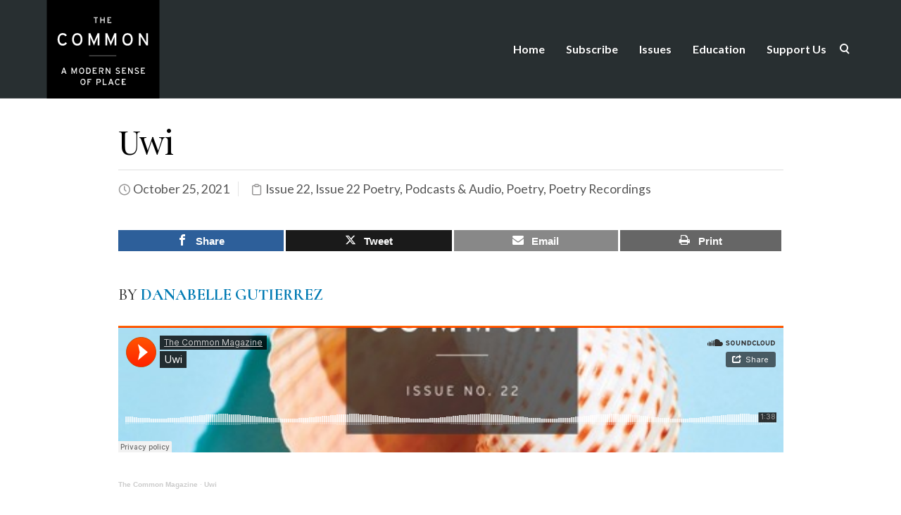

--- FILE ---
content_type: text/html; charset=UTF-8
request_url: https://www.thecommononline.org/uwi/
body_size: 44170
content:
<!DOCTYPE html>
<html lang="en-US">
    <head>
        <meta charset="UTF-8" /><script type="text/javascript">(window.NREUM||(NREUM={})).init={ajax:{deny_list:["bam.nr-data.net"]},feature_flags:["soft_nav"]};(window.NREUM||(NREUM={})).loader_config={licenseKey:"91914d6b11",applicationID:"108009279",browserID:"108009338"};;/*! For license information please see nr-loader-rum-1.308.0.min.js.LICENSE.txt */
(()=>{var e,t,r={163:(e,t,r)=>{"use strict";r.d(t,{j:()=>E});var n=r(384),i=r(1741);var a=r(2555);r(860).K7.genericEvents;const s="experimental.resources",o="register",c=e=>{if(!e||"string"!=typeof e)return!1;try{document.createDocumentFragment().querySelector(e)}catch{return!1}return!0};var d=r(2614),u=r(944),l=r(8122);const f="[data-nr-mask]",g=e=>(0,l.a)(e,(()=>{const e={feature_flags:[],experimental:{allow_registered_children:!1,resources:!1},mask_selector:"*",block_selector:"[data-nr-block]",mask_input_options:{color:!1,date:!1,"datetime-local":!1,email:!1,month:!1,number:!1,range:!1,search:!1,tel:!1,text:!1,time:!1,url:!1,week:!1,textarea:!1,select:!1,password:!0}};return{ajax:{deny_list:void 0,block_internal:!0,enabled:!0,autoStart:!0},api:{get allow_registered_children(){return e.feature_flags.includes(o)||e.experimental.allow_registered_children},set allow_registered_children(t){e.experimental.allow_registered_children=t},duplicate_registered_data:!1},browser_consent_mode:{enabled:!1},distributed_tracing:{enabled:void 0,exclude_newrelic_header:void 0,cors_use_newrelic_header:void 0,cors_use_tracecontext_headers:void 0,allowed_origins:void 0},get feature_flags(){return e.feature_flags},set feature_flags(t){e.feature_flags=t},generic_events:{enabled:!0,autoStart:!0},harvest:{interval:30},jserrors:{enabled:!0,autoStart:!0},logging:{enabled:!0,autoStart:!0},metrics:{enabled:!0,autoStart:!0},obfuscate:void 0,page_action:{enabled:!0},page_view_event:{enabled:!0,autoStart:!0},page_view_timing:{enabled:!0,autoStart:!0},performance:{capture_marks:!1,capture_measures:!1,capture_detail:!0,resources:{get enabled(){return e.feature_flags.includes(s)||e.experimental.resources},set enabled(t){e.experimental.resources=t},asset_types:[],first_party_domains:[],ignore_newrelic:!0}},privacy:{cookies_enabled:!0},proxy:{assets:void 0,beacon:void 0},session:{expiresMs:d.wk,inactiveMs:d.BB},session_replay:{autoStart:!0,enabled:!1,preload:!1,sampling_rate:10,error_sampling_rate:100,collect_fonts:!1,inline_images:!1,fix_stylesheets:!0,mask_all_inputs:!0,get mask_text_selector(){return e.mask_selector},set mask_text_selector(t){c(t)?e.mask_selector="".concat(t,",").concat(f):""===t||null===t?e.mask_selector=f:(0,u.R)(5,t)},get block_class(){return"nr-block"},get ignore_class(){return"nr-ignore"},get mask_text_class(){return"nr-mask"},get block_selector(){return e.block_selector},set block_selector(t){c(t)?e.block_selector+=",".concat(t):""!==t&&(0,u.R)(6,t)},get mask_input_options(){return e.mask_input_options},set mask_input_options(t){t&&"object"==typeof t?e.mask_input_options={...t,password:!0}:(0,u.R)(7,t)}},session_trace:{enabled:!0,autoStart:!0},soft_navigations:{enabled:!0,autoStart:!0},spa:{enabled:!0,autoStart:!0},ssl:void 0,user_actions:{enabled:!0,elementAttributes:["id","className","tagName","type"]}}})());var p=r(6154),m=r(9324);let h=0;const v={buildEnv:m.F3,distMethod:m.Xs,version:m.xv,originTime:p.WN},b={consented:!1},y={appMetadata:{},get consented(){return this.session?.state?.consent||b.consented},set consented(e){b.consented=e},customTransaction:void 0,denyList:void 0,disabled:!1,harvester:void 0,isolatedBacklog:!1,isRecording:!1,loaderType:void 0,maxBytes:3e4,obfuscator:void 0,onerror:void 0,ptid:void 0,releaseIds:{},session:void 0,timeKeeper:void 0,registeredEntities:[],jsAttributesMetadata:{bytes:0},get harvestCount(){return++h}},_=e=>{const t=(0,l.a)(e,y),r=Object.keys(v).reduce((e,t)=>(e[t]={value:v[t],writable:!1,configurable:!0,enumerable:!0},e),{});return Object.defineProperties(t,r)};var w=r(5701);const x=e=>{const t=e.startsWith("http");e+="/",r.p=t?e:"https://"+e};var R=r(7836),k=r(3241);const A={accountID:void 0,trustKey:void 0,agentID:void 0,licenseKey:void 0,applicationID:void 0,xpid:void 0},S=e=>(0,l.a)(e,A),T=new Set;function E(e,t={},r,s){let{init:o,info:c,loader_config:d,runtime:u={},exposed:l=!0}=t;if(!c){const e=(0,n.pV)();o=e.init,c=e.info,d=e.loader_config}e.init=g(o||{}),e.loader_config=S(d||{}),c.jsAttributes??={},p.bv&&(c.jsAttributes.isWorker=!0),e.info=(0,a.D)(c);const f=e.init,m=[c.beacon,c.errorBeacon];T.has(e.agentIdentifier)||(f.proxy.assets&&(x(f.proxy.assets),m.push(f.proxy.assets)),f.proxy.beacon&&m.push(f.proxy.beacon),e.beacons=[...m],function(e){const t=(0,n.pV)();Object.getOwnPropertyNames(i.W.prototype).forEach(r=>{const n=i.W.prototype[r];if("function"!=typeof n||"constructor"===n)return;let a=t[r];e[r]&&!1!==e.exposed&&"micro-agent"!==e.runtime?.loaderType&&(t[r]=(...t)=>{const n=e[r](...t);return a?a(...t):n})})}(e),(0,n.US)("activatedFeatures",w.B)),u.denyList=[...f.ajax.deny_list||[],...f.ajax.block_internal?m:[]],u.ptid=e.agentIdentifier,u.loaderType=r,e.runtime=_(u),T.has(e.agentIdentifier)||(e.ee=R.ee.get(e.agentIdentifier),e.exposed=l,(0,k.W)({agentIdentifier:e.agentIdentifier,drained:!!w.B?.[e.agentIdentifier],type:"lifecycle",name:"initialize",feature:void 0,data:e.config})),T.add(e.agentIdentifier)}},384:(e,t,r)=>{"use strict";r.d(t,{NT:()=>s,US:()=>u,Zm:()=>o,bQ:()=>d,dV:()=>c,pV:()=>l});var n=r(6154),i=r(1863),a=r(1910);const s={beacon:"bam.nr-data.net",errorBeacon:"bam.nr-data.net"};function o(){return n.gm.NREUM||(n.gm.NREUM={}),void 0===n.gm.newrelic&&(n.gm.newrelic=n.gm.NREUM),n.gm.NREUM}function c(){let e=o();return e.o||(e.o={ST:n.gm.setTimeout,SI:n.gm.setImmediate||n.gm.setInterval,CT:n.gm.clearTimeout,XHR:n.gm.XMLHttpRequest,REQ:n.gm.Request,EV:n.gm.Event,PR:n.gm.Promise,MO:n.gm.MutationObserver,FETCH:n.gm.fetch,WS:n.gm.WebSocket},(0,a.i)(...Object.values(e.o))),e}function d(e,t){let r=o();r.initializedAgents??={},t.initializedAt={ms:(0,i.t)(),date:new Date},r.initializedAgents[e]=t}function u(e,t){o()[e]=t}function l(){return function(){let e=o();const t=e.info||{};e.info={beacon:s.beacon,errorBeacon:s.errorBeacon,...t}}(),function(){let e=o();const t=e.init||{};e.init={...t}}(),c(),function(){let e=o();const t=e.loader_config||{};e.loader_config={...t}}(),o()}},782:(e,t,r)=>{"use strict";r.d(t,{T:()=>n});const n=r(860).K7.pageViewTiming},860:(e,t,r)=>{"use strict";r.d(t,{$J:()=>u,K7:()=>c,P3:()=>d,XX:()=>i,Yy:()=>o,df:()=>a,qY:()=>n,v4:()=>s});const n="events",i="jserrors",a="browser/blobs",s="rum",o="browser/logs",c={ajax:"ajax",genericEvents:"generic_events",jserrors:i,logging:"logging",metrics:"metrics",pageAction:"page_action",pageViewEvent:"page_view_event",pageViewTiming:"page_view_timing",sessionReplay:"session_replay",sessionTrace:"session_trace",softNav:"soft_navigations",spa:"spa"},d={[c.pageViewEvent]:1,[c.pageViewTiming]:2,[c.metrics]:3,[c.jserrors]:4,[c.spa]:5,[c.ajax]:6,[c.sessionTrace]:7,[c.softNav]:8,[c.sessionReplay]:9,[c.logging]:10,[c.genericEvents]:11},u={[c.pageViewEvent]:s,[c.pageViewTiming]:n,[c.ajax]:n,[c.spa]:n,[c.softNav]:n,[c.metrics]:i,[c.jserrors]:i,[c.sessionTrace]:a,[c.sessionReplay]:a,[c.logging]:o,[c.genericEvents]:"ins"}},944:(e,t,r)=>{"use strict";r.d(t,{R:()=>i});var n=r(3241);function i(e,t){"function"==typeof console.debug&&(console.debug("New Relic Warning: https://github.com/newrelic/newrelic-browser-agent/blob/main/docs/warning-codes.md#".concat(e),t),(0,n.W)({agentIdentifier:null,drained:null,type:"data",name:"warn",feature:"warn",data:{code:e,secondary:t}}))}},1687:(e,t,r)=>{"use strict";r.d(t,{Ak:()=>d,Ze:()=>f,x3:()=>u});var n=r(3241),i=r(7836),a=r(3606),s=r(860),o=r(2646);const c={};function d(e,t){const r={staged:!1,priority:s.P3[t]||0};l(e),c[e].get(t)||c[e].set(t,r)}function u(e,t){e&&c[e]&&(c[e].get(t)&&c[e].delete(t),p(e,t,!1),c[e].size&&g(e))}function l(e){if(!e)throw new Error("agentIdentifier required");c[e]||(c[e]=new Map)}function f(e="",t="feature",r=!1){if(l(e),!e||!c[e].get(t)||r)return p(e,t);c[e].get(t).staged=!0,g(e)}function g(e){const t=Array.from(c[e]);t.every(([e,t])=>t.staged)&&(t.sort((e,t)=>e[1].priority-t[1].priority),t.forEach(([t])=>{c[e].delete(t),p(e,t)}))}function p(e,t,r=!0){const s=e?i.ee.get(e):i.ee,c=a.i.handlers;if(!s.aborted&&s.backlog&&c){if((0,n.W)({agentIdentifier:e,type:"lifecycle",name:"drain",feature:t}),r){const e=s.backlog[t],r=c[t];if(r){for(let t=0;e&&t<e.length;++t)m(e[t],r);Object.entries(r).forEach(([e,t])=>{Object.values(t||{}).forEach(t=>{t[0]?.on&&t[0]?.context()instanceof o.y&&t[0].on(e,t[1])})})}}s.isolatedBacklog||delete c[t],s.backlog[t]=null,s.emit("drain-"+t,[])}}function m(e,t){var r=e[1];Object.values(t[r]||{}).forEach(t=>{var r=e[0];if(t[0]===r){var n=t[1],i=e[3],a=e[2];n.apply(i,a)}})}},1738:(e,t,r)=>{"use strict";r.d(t,{U:()=>g,Y:()=>f});var n=r(3241),i=r(9908),a=r(1863),s=r(944),o=r(5701),c=r(3969),d=r(8362),u=r(860),l=r(4261);function f(e,t,r,a){const f=a||r;!f||f[e]&&f[e]!==d.d.prototype[e]||(f[e]=function(){(0,i.p)(c.xV,["API/"+e+"/called"],void 0,u.K7.metrics,r.ee),(0,n.W)({agentIdentifier:r.agentIdentifier,drained:!!o.B?.[r.agentIdentifier],type:"data",name:"api",feature:l.Pl+e,data:{}});try{return t.apply(this,arguments)}catch(e){(0,s.R)(23,e)}})}function g(e,t,r,n,s){const o=e.info;null===r?delete o.jsAttributes[t]:o.jsAttributes[t]=r,(s||null===r)&&(0,i.p)(l.Pl+n,[(0,a.t)(),t,r],void 0,"session",e.ee)}},1741:(e,t,r)=>{"use strict";r.d(t,{W:()=>a});var n=r(944),i=r(4261);class a{#e(e,...t){if(this[e]!==a.prototype[e])return this[e](...t);(0,n.R)(35,e)}addPageAction(e,t){return this.#e(i.hG,e,t)}register(e){return this.#e(i.eY,e)}recordCustomEvent(e,t){return this.#e(i.fF,e,t)}setPageViewName(e,t){return this.#e(i.Fw,e,t)}setCustomAttribute(e,t,r){return this.#e(i.cD,e,t,r)}noticeError(e,t){return this.#e(i.o5,e,t)}setUserId(e,t=!1){return this.#e(i.Dl,e,t)}setApplicationVersion(e){return this.#e(i.nb,e)}setErrorHandler(e){return this.#e(i.bt,e)}addRelease(e,t){return this.#e(i.k6,e,t)}log(e,t){return this.#e(i.$9,e,t)}start(){return this.#e(i.d3)}finished(e){return this.#e(i.BL,e)}recordReplay(){return this.#e(i.CH)}pauseReplay(){return this.#e(i.Tb)}addToTrace(e){return this.#e(i.U2,e)}setCurrentRouteName(e){return this.#e(i.PA,e)}interaction(e){return this.#e(i.dT,e)}wrapLogger(e,t,r){return this.#e(i.Wb,e,t,r)}measure(e,t){return this.#e(i.V1,e,t)}consent(e){return this.#e(i.Pv,e)}}},1863:(e,t,r)=>{"use strict";function n(){return Math.floor(performance.now())}r.d(t,{t:()=>n})},1910:(e,t,r)=>{"use strict";r.d(t,{i:()=>a});var n=r(944);const i=new Map;function a(...e){return e.every(e=>{if(i.has(e))return i.get(e);const t="function"==typeof e?e.toString():"",r=t.includes("[native code]"),a=t.includes("nrWrapper");return r||a||(0,n.R)(64,e?.name||t),i.set(e,r),r})}},2555:(e,t,r)=>{"use strict";r.d(t,{D:()=>o,f:()=>s});var n=r(384),i=r(8122);const a={beacon:n.NT.beacon,errorBeacon:n.NT.errorBeacon,licenseKey:void 0,applicationID:void 0,sa:void 0,queueTime:void 0,applicationTime:void 0,ttGuid:void 0,user:void 0,account:void 0,product:void 0,extra:void 0,jsAttributes:{},userAttributes:void 0,atts:void 0,transactionName:void 0,tNamePlain:void 0};function s(e){try{return!!e.licenseKey&&!!e.errorBeacon&&!!e.applicationID}catch(e){return!1}}const o=e=>(0,i.a)(e,a)},2614:(e,t,r)=>{"use strict";r.d(t,{BB:()=>s,H3:()=>n,g:()=>d,iL:()=>c,tS:()=>o,uh:()=>i,wk:()=>a});const n="NRBA",i="SESSION",a=144e5,s=18e5,o={STARTED:"session-started",PAUSE:"session-pause",RESET:"session-reset",RESUME:"session-resume",UPDATE:"session-update"},c={SAME_TAB:"same-tab",CROSS_TAB:"cross-tab"},d={OFF:0,FULL:1,ERROR:2}},2646:(e,t,r)=>{"use strict";r.d(t,{y:()=>n});class n{constructor(e){this.contextId=e}}},2843:(e,t,r)=>{"use strict";r.d(t,{G:()=>a,u:()=>i});var n=r(3878);function i(e,t=!1,r,i){(0,n.DD)("visibilitychange",function(){if(t)return void("hidden"===document.visibilityState&&e());e(document.visibilityState)},r,i)}function a(e,t,r){(0,n.sp)("pagehide",e,t,r)}},3241:(e,t,r)=>{"use strict";r.d(t,{W:()=>a});var n=r(6154);const i="newrelic";function a(e={}){try{n.gm.dispatchEvent(new CustomEvent(i,{detail:e}))}catch(e){}}},3606:(e,t,r)=>{"use strict";r.d(t,{i:()=>a});var n=r(9908);a.on=s;var i=a.handlers={};function a(e,t,r,a){s(a||n.d,i,e,t,r)}function s(e,t,r,i,a){a||(a="feature"),e||(e=n.d);var s=t[a]=t[a]||{};(s[r]=s[r]||[]).push([e,i])}},3878:(e,t,r)=>{"use strict";function n(e,t){return{capture:e,passive:!1,signal:t}}function i(e,t,r=!1,i){window.addEventListener(e,t,n(r,i))}function a(e,t,r=!1,i){document.addEventListener(e,t,n(r,i))}r.d(t,{DD:()=>a,jT:()=>n,sp:()=>i})},3969:(e,t,r)=>{"use strict";r.d(t,{TZ:()=>n,XG:()=>o,rs:()=>i,xV:()=>s,z_:()=>a});const n=r(860).K7.metrics,i="sm",a="cm",s="storeSupportabilityMetrics",o="storeEventMetrics"},4234:(e,t,r)=>{"use strict";r.d(t,{W:()=>a});var n=r(7836),i=r(1687);class a{constructor(e,t){this.agentIdentifier=e,this.ee=n.ee.get(e),this.featureName=t,this.blocked=!1}deregisterDrain(){(0,i.x3)(this.agentIdentifier,this.featureName)}}},4261:(e,t,r)=>{"use strict";r.d(t,{$9:()=>d,BL:()=>o,CH:()=>g,Dl:()=>_,Fw:()=>y,PA:()=>h,Pl:()=>n,Pv:()=>k,Tb:()=>l,U2:()=>a,V1:()=>R,Wb:()=>x,bt:()=>b,cD:()=>v,d3:()=>w,dT:()=>c,eY:()=>p,fF:()=>f,hG:()=>i,k6:()=>s,nb:()=>m,o5:()=>u});const n="api-",i="addPageAction",a="addToTrace",s="addRelease",o="finished",c="interaction",d="log",u="noticeError",l="pauseReplay",f="recordCustomEvent",g="recordReplay",p="register",m="setApplicationVersion",h="setCurrentRouteName",v="setCustomAttribute",b="setErrorHandler",y="setPageViewName",_="setUserId",w="start",x="wrapLogger",R="measure",k="consent"},5289:(e,t,r)=>{"use strict";r.d(t,{GG:()=>s,Qr:()=>c,sB:()=>o});var n=r(3878),i=r(6389);function a(){return"undefined"==typeof document||"complete"===document.readyState}function s(e,t){if(a())return e();const r=(0,i.J)(e),s=setInterval(()=>{a()&&(clearInterval(s),r())},500);(0,n.sp)("load",r,t)}function o(e){if(a())return e();(0,n.DD)("DOMContentLoaded",e)}function c(e){if(a())return e();(0,n.sp)("popstate",e)}},5607:(e,t,r)=>{"use strict";r.d(t,{W:()=>n});const n=(0,r(9566).bz)()},5701:(e,t,r)=>{"use strict";r.d(t,{B:()=>a,t:()=>s});var n=r(3241);const i=new Set,a={};function s(e,t){const r=t.agentIdentifier;a[r]??={},e&&"object"==typeof e&&(i.has(r)||(t.ee.emit("rumresp",[e]),a[r]=e,i.add(r),(0,n.W)({agentIdentifier:r,loaded:!0,drained:!0,type:"lifecycle",name:"load",feature:void 0,data:e})))}},6154:(e,t,r)=>{"use strict";r.d(t,{OF:()=>c,RI:()=>i,WN:()=>u,bv:()=>a,eN:()=>l,gm:()=>s,mw:()=>o,sb:()=>d});var n=r(1863);const i="undefined"!=typeof window&&!!window.document,a="undefined"!=typeof WorkerGlobalScope&&("undefined"!=typeof self&&self instanceof WorkerGlobalScope&&self.navigator instanceof WorkerNavigator||"undefined"!=typeof globalThis&&globalThis instanceof WorkerGlobalScope&&globalThis.navigator instanceof WorkerNavigator),s=i?window:"undefined"!=typeof WorkerGlobalScope&&("undefined"!=typeof self&&self instanceof WorkerGlobalScope&&self||"undefined"!=typeof globalThis&&globalThis instanceof WorkerGlobalScope&&globalThis),o=Boolean("hidden"===s?.document?.visibilityState),c=/iPad|iPhone|iPod/.test(s.navigator?.userAgent),d=c&&"undefined"==typeof SharedWorker,u=((()=>{const e=s.navigator?.userAgent?.match(/Firefox[/\s](\d+\.\d+)/);Array.isArray(e)&&e.length>=2&&e[1]})(),Date.now()-(0,n.t)()),l=()=>"undefined"!=typeof PerformanceNavigationTiming&&s?.performance?.getEntriesByType("navigation")?.[0]?.responseStart},6389:(e,t,r)=>{"use strict";function n(e,t=500,r={}){const n=r?.leading||!1;let i;return(...r)=>{n&&void 0===i&&(e.apply(this,r),i=setTimeout(()=>{i=clearTimeout(i)},t)),n||(clearTimeout(i),i=setTimeout(()=>{e.apply(this,r)},t))}}function i(e){let t=!1;return(...r)=>{t||(t=!0,e.apply(this,r))}}r.d(t,{J:()=>i,s:()=>n})},6630:(e,t,r)=>{"use strict";r.d(t,{T:()=>n});const n=r(860).K7.pageViewEvent},7699:(e,t,r)=>{"use strict";r.d(t,{It:()=>a,KC:()=>o,No:()=>i,qh:()=>s});var n=r(860);const i=16e3,a=1e6,s="SESSION_ERROR",o={[n.K7.logging]:!0,[n.K7.genericEvents]:!1,[n.K7.jserrors]:!1,[n.K7.ajax]:!1}},7836:(e,t,r)=>{"use strict";r.d(t,{P:()=>o,ee:()=>c});var n=r(384),i=r(8990),a=r(2646),s=r(5607);const o="nr@context:".concat(s.W),c=function e(t,r){var n={},s={},u={},l=!1;try{l=16===r.length&&d.initializedAgents?.[r]?.runtime.isolatedBacklog}catch(e){}var f={on:p,addEventListener:p,removeEventListener:function(e,t){var r=n[e];if(!r)return;for(var i=0;i<r.length;i++)r[i]===t&&r.splice(i,1)},emit:function(e,r,n,i,a){!1!==a&&(a=!0);if(c.aborted&&!i)return;t&&a&&t.emit(e,r,n);var o=g(n);m(e).forEach(e=>{e.apply(o,r)});var d=v()[s[e]];d&&d.push([f,e,r,o]);return o},get:h,listeners:m,context:g,buffer:function(e,t){const r=v();if(t=t||"feature",f.aborted)return;Object.entries(e||{}).forEach(([e,n])=>{s[n]=t,t in r||(r[t]=[])})},abort:function(){f._aborted=!0,Object.keys(f.backlog).forEach(e=>{delete f.backlog[e]})},isBuffering:function(e){return!!v()[s[e]]},debugId:r,backlog:l?{}:t&&"object"==typeof t.backlog?t.backlog:{},isolatedBacklog:l};return Object.defineProperty(f,"aborted",{get:()=>{let e=f._aborted||!1;return e||(t&&(e=t.aborted),e)}}),f;function g(e){return e&&e instanceof a.y?e:e?(0,i.I)(e,o,()=>new a.y(o)):new a.y(o)}function p(e,t){n[e]=m(e).concat(t)}function m(e){return n[e]||[]}function h(t){return u[t]=u[t]||e(f,t)}function v(){return f.backlog}}(void 0,"globalEE"),d=(0,n.Zm)();d.ee||(d.ee=c)},8122:(e,t,r)=>{"use strict";r.d(t,{a:()=>i});var n=r(944);function i(e,t){try{if(!e||"object"!=typeof e)return(0,n.R)(3);if(!t||"object"!=typeof t)return(0,n.R)(4);const r=Object.create(Object.getPrototypeOf(t),Object.getOwnPropertyDescriptors(t)),a=0===Object.keys(r).length?e:r;for(let s in a)if(void 0!==e[s])try{if(null===e[s]){r[s]=null;continue}Array.isArray(e[s])&&Array.isArray(t[s])?r[s]=Array.from(new Set([...e[s],...t[s]])):"object"==typeof e[s]&&"object"==typeof t[s]?r[s]=i(e[s],t[s]):r[s]=e[s]}catch(e){r[s]||(0,n.R)(1,e)}return r}catch(e){(0,n.R)(2,e)}}},8362:(e,t,r)=>{"use strict";r.d(t,{d:()=>a});var n=r(9566),i=r(1741);class a extends i.W{agentIdentifier=(0,n.LA)(16)}},8374:(e,t,r)=>{r.nc=(()=>{try{return document?.currentScript?.nonce}catch(e){}return""})()},8990:(e,t,r)=>{"use strict";r.d(t,{I:()=>i});var n=Object.prototype.hasOwnProperty;function i(e,t,r){if(n.call(e,t))return e[t];var i=r();if(Object.defineProperty&&Object.keys)try{return Object.defineProperty(e,t,{value:i,writable:!0,enumerable:!1}),i}catch(e){}return e[t]=i,i}},9324:(e,t,r)=>{"use strict";r.d(t,{F3:()=>i,Xs:()=>a,xv:()=>n});const n="1.308.0",i="PROD",a="CDN"},9566:(e,t,r)=>{"use strict";r.d(t,{LA:()=>o,bz:()=>s});var n=r(6154);const i="xxxxxxxx-xxxx-4xxx-yxxx-xxxxxxxxxxxx";function a(e,t){return e?15&e[t]:16*Math.random()|0}function s(){const e=n.gm?.crypto||n.gm?.msCrypto;let t,r=0;return e&&e.getRandomValues&&(t=e.getRandomValues(new Uint8Array(30))),i.split("").map(e=>"x"===e?a(t,r++).toString(16):"y"===e?(3&a()|8).toString(16):e).join("")}function o(e){const t=n.gm?.crypto||n.gm?.msCrypto;let r,i=0;t&&t.getRandomValues&&(r=t.getRandomValues(new Uint8Array(e)));const s=[];for(var o=0;o<e;o++)s.push(a(r,i++).toString(16));return s.join("")}},9908:(e,t,r)=>{"use strict";r.d(t,{d:()=>n,p:()=>i});var n=r(7836).ee.get("handle");function i(e,t,r,i,a){a?(a.buffer([e],i),a.emit(e,t,r)):(n.buffer([e],i),n.emit(e,t,r))}}},n={};function i(e){var t=n[e];if(void 0!==t)return t.exports;var a=n[e]={exports:{}};return r[e](a,a.exports,i),a.exports}i.m=r,i.d=(e,t)=>{for(var r in t)i.o(t,r)&&!i.o(e,r)&&Object.defineProperty(e,r,{enumerable:!0,get:t[r]})},i.f={},i.e=e=>Promise.all(Object.keys(i.f).reduce((t,r)=>(i.f[r](e,t),t),[])),i.u=e=>"nr-rum-1.308.0.min.js",i.o=(e,t)=>Object.prototype.hasOwnProperty.call(e,t),e={},t="NRBA-1.308.0.PROD:",i.l=(r,n,a,s)=>{if(e[r])e[r].push(n);else{var o,c;if(void 0!==a)for(var d=document.getElementsByTagName("script"),u=0;u<d.length;u++){var l=d[u];if(l.getAttribute("src")==r||l.getAttribute("data-webpack")==t+a){o=l;break}}if(!o){c=!0;var f={296:"sha512-+MIMDsOcckGXa1EdWHqFNv7P+JUkd5kQwCBr3KE6uCvnsBNUrdSt4a/3/L4j4TxtnaMNjHpza2/erNQbpacJQA=="};(o=document.createElement("script")).charset="utf-8",i.nc&&o.setAttribute("nonce",i.nc),o.setAttribute("data-webpack",t+a),o.src=r,0!==o.src.indexOf(window.location.origin+"/")&&(o.crossOrigin="anonymous"),f[s]&&(o.integrity=f[s])}e[r]=[n];var g=(t,n)=>{o.onerror=o.onload=null,clearTimeout(p);var i=e[r];if(delete e[r],o.parentNode&&o.parentNode.removeChild(o),i&&i.forEach(e=>e(n)),t)return t(n)},p=setTimeout(g.bind(null,void 0,{type:"timeout",target:o}),12e4);o.onerror=g.bind(null,o.onerror),o.onload=g.bind(null,o.onload),c&&document.head.appendChild(o)}},i.r=e=>{"undefined"!=typeof Symbol&&Symbol.toStringTag&&Object.defineProperty(e,Symbol.toStringTag,{value:"Module"}),Object.defineProperty(e,"__esModule",{value:!0})},i.p="https://js-agent.newrelic.com/",(()=>{var e={374:0,840:0};i.f.j=(t,r)=>{var n=i.o(e,t)?e[t]:void 0;if(0!==n)if(n)r.push(n[2]);else{var a=new Promise((r,i)=>n=e[t]=[r,i]);r.push(n[2]=a);var s=i.p+i.u(t),o=new Error;i.l(s,r=>{if(i.o(e,t)&&(0!==(n=e[t])&&(e[t]=void 0),n)){var a=r&&("load"===r.type?"missing":r.type),s=r&&r.target&&r.target.src;o.message="Loading chunk "+t+" failed: ("+a+": "+s+")",o.name="ChunkLoadError",o.type=a,o.request=s,n[1](o)}},"chunk-"+t,t)}};var t=(t,r)=>{var n,a,[s,o,c]=r,d=0;if(s.some(t=>0!==e[t])){for(n in o)i.o(o,n)&&(i.m[n]=o[n]);if(c)c(i)}for(t&&t(r);d<s.length;d++)a=s[d],i.o(e,a)&&e[a]&&e[a][0](),e[a]=0},r=self["webpackChunk:NRBA-1.308.0.PROD"]=self["webpackChunk:NRBA-1.308.0.PROD"]||[];r.forEach(t.bind(null,0)),r.push=t.bind(null,r.push.bind(r))})(),(()=>{"use strict";i(8374);var e=i(8362),t=i(860);const r=Object.values(t.K7);var n=i(163);var a=i(9908),s=i(1863),o=i(4261),c=i(1738);var d=i(1687),u=i(4234),l=i(5289),f=i(6154),g=i(944),p=i(384);const m=e=>f.RI&&!0===e?.privacy.cookies_enabled;function h(e){return!!(0,p.dV)().o.MO&&m(e)&&!0===e?.session_trace.enabled}var v=i(6389),b=i(7699);class y extends u.W{constructor(e,t){super(e.agentIdentifier,t),this.agentRef=e,this.abortHandler=void 0,this.featAggregate=void 0,this.loadedSuccessfully=void 0,this.onAggregateImported=new Promise(e=>{this.loadedSuccessfully=e}),this.deferred=Promise.resolve(),!1===e.init[this.featureName].autoStart?this.deferred=new Promise((t,r)=>{this.ee.on("manual-start-all",(0,v.J)(()=>{(0,d.Ak)(e.agentIdentifier,this.featureName),t()}))}):(0,d.Ak)(e.agentIdentifier,t)}importAggregator(e,t,r={}){if(this.featAggregate)return;const n=async()=>{let n;await this.deferred;try{if(m(e.init)){const{setupAgentSession:t}=await i.e(296).then(i.bind(i,3305));n=t(e)}}catch(e){(0,g.R)(20,e),this.ee.emit("internal-error",[e]),(0,a.p)(b.qh,[e],void 0,this.featureName,this.ee)}try{if(!this.#t(this.featureName,n,e.init))return(0,d.Ze)(this.agentIdentifier,this.featureName),void this.loadedSuccessfully(!1);const{Aggregate:i}=await t();this.featAggregate=new i(e,r),e.runtime.harvester.initializedAggregates.push(this.featAggregate),this.loadedSuccessfully(!0)}catch(e){(0,g.R)(34,e),this.abortHandler?.(),(0,d.Ze)(this.agentIdentifier,this.featureName,!0),this.loadedSuccessfully(!1),this.ee&&this.ee.abort()}};f.RI?(0,l.GG)(()=>n(),!0):n()}#t(e,r,n){if(this.blocked)return!1;switch(e){case t.K7.sessionReplay:return h(n)&&!!r;case t.K7.sessionTrace:return!!r;default:return!0}}}var _=i(6630),w=i(2614),x=i(3241);class R extends y{static featureName=_.T;constructor(e){var t;super(e,_.T),this.setupInspectionEvents(e.agentIdentifier),t=e,(0,c.Y)(o.Fw,function(e,r){"string"==typeof e&&("/"!==e.charAt(0)&&(e="/"+e),t.runtime.customTransaction=(r||"http://custom.transaction")+e,(0,a.p)(o.Pl+o.Fw,[(0,s.t)()],void 0,void 0,t.ee))},t),this.importAggregator(e,()=>i.e(296).then(i.bind(i,3943)))}setupInspectionEvents(e){const t=(t,r)=>{t&&(0,x.W)({agentIdentifier:e,timeStamp:t.timeStamp,loaded:"complete"===t.target.readyState,type:"window",name:r,data:t.target.location+""})};(0,l.sB)(e=>{t(e,"DOMContentLoaded")}),(0,l.GG)(e=>{t(e,"load")}),(0,l.Qr)(e=>{t(e,"navigate")}),this.ee.on(w.tS.UPDATE,(t,r)=>{(0,x.W)({agentIdentifier:e,type:"lifecycle",name:"session",data:r})})}}class k extends e.d{constructor(e){var t;(super(),f.gm)?(this.features={},(0,p.bQ)(this.agentIdentifier,this),this.desiredFeatures=new Set(e.features||[]),this.desiredFeatures.add(R),(0,n.j)(this,e,e.loaderType||"agent"),t=this,(0,c.Y)(o.cD,function(e,r,n=!1){if("string"==typeof e){if(["string","number","boolean"].includes(typeof r)||null===r)return(0,c.U)(t,e,r,o.cD,n);(0,g.R)(40,typeof r)}else(0,g.R)(39,typeof e)},t),function(e){(0,c.Y)(o.Dl,function(t,r=!1){if("string"!=typeof t&&null!==t)return void(0,g.R)(41,typeof t);const n=e.info.jsAttributes["enduser.id"];r&&null!=n&&n!==t?(0,a.p)(o.Pl+"setUserIdAndResetSession",[t],void 0,"session",e.ee):(0,c.U)(e,"enduser.id",t,o.Dl,!0)},e)}(this),function(e){(0,c.Y)(o.nb,function(t){if("string"==typeof t||null===t)return(0,c.U)(e,"application.version",t,o.nb,!1);(0,g.R)(42,typeof t)},e)}(this),function(e){(0,c.Y)(o.d3,function(){e.ee.emit("manual-start-all")},e)}(this),function(e){(0,c.Y)(o.Pv,function(t=!0){if("boolean"==typeof t){if((0,a.p)(o.Pl+o.Pv,[t],void 0,"session",e.ee),e.runtime.consented=t,t){const t=e.features.page_view_event;t.onAggregateImported.then(e=>{const r=t.featAggregate;e&&!r.sentRum&&r.sendRum()})}}else(0,g.R)(65,typeof t)},e)}(this),this.run()):(0,g.R)(21)}get config(){return{info:this.info,init:this.init,loader_config:this.loader_config,runtime:this.runtime}}get api(){return this}run(){try{const e=function(e){const t={};return r.forEach(r=>{t[r]=!!e[r]?.enabled}),t}(this.init),n=[...this.desiredFeatures];n.sort((e,r)=>t.P3[e.featureName]-t.P3[r.featureName]),n.forEach(r=>{if(!e[r.featureName]&&r.featureName!==t.K7.pageViewEvent)return;if(r.featureName===t.K7.spa)return void(0,g.R)(67);const n=function(e){switch(e){case t.K7.ajax:return[t.K7.jserrors];case t.K7.sessionTrace:return[t.K7.ajax,t.K7.pageViewEvent];case t.K7.sessionReplay:return[t.K7.sessionTrace];case t.K7.pageViewTiming:return[t.K7.pageViewEvent];default:return[]}}(r.featureName).filter(e=>!(e in this.features));n.length>0&&(0,g.R)(36,{targetFeature:r.featureName,missingDependencies:n}),this.features[r.featureName]=new r(this)})}catch(e){(0,g.R)(22,e);for(const e in this.features)this.features[e].abortHandler?.();const t=(0,p.Zm)();delete t.initializedAgents[this.agentIdentifier]?.features,delete this.sharedAggregator;return t.ee.get(this.agentIdentifier).abort(),!1}}}var A=i(2843),S=i(782);class T extends y{static featureName=S.T;constructor(e){super(e,S.T),f.RI&&((0,A.u)(()=>(0,a.p)("docHidden",[(0,s.t)()],void 0,S.T,this.ee),!0),(0,A.G)(()=>(0,a.p)("winPagehide",[(0,s.t)()],void 0,S.T,this.ee)),this.importAggregator(e,()=>i.e(296).then(i.bind(i,2117))))}}var E=i(3969);class I extends y{static featureName=E.TZ;constructor(e){super(e,E.TZ),f.RI&&document.addEventListener("securitypolicyviolation",e=>{(0,a.p)(E.xV,["Generic/CSPViolation/Detected"],void 0,this.featureName,this.ee)}),this.importAggregator(e,()=>i.e(296).then(i.bind(i,9623)))}}new k({features:[R,T,I],loaderType:"lite"})})()})();</script>
        <meta content="width=device-width, initial-scale=1.0" name="viewport">
        <link rel="pingback" href="https://www.thecommononline.org/xmlrpc.php" /><title>Uwi | The Common</title>
<meta name='robots' content='max-image-preview:large' />

<!-- Open Graph Meta Tags generated by MashShare 4.0.47 - https://mashshare.net -->
<meta property="og:type" content="article" /> 
<meta property="og:title" content="Uwi" />
<meta property="og:description" content="DANABELLE GUTIERREZ &lt;br&gt; Uwi na tayo, let’s go home. My mother, / sentimental, kept the notes, I look at them // now, I wonder what home? Which one? / The rented apartment, Muscat, Dubai, // Vienna, where my mother is, or inang-bayan, / the country I am from, but barely know" />
<meta property="og:image" content="https://www.thecommononline.org/wp-content/uploads/2021/10/suitcase-scaled.jpeg" />
<meta property="og:url" content="https://www.thecommononline.org/uwi/" />
<meta property="og:site_name" content="The Common" />
<meta property="article:publisher" content="http://www.facebook.com/pages/The-Common/105153772852538" />
<meta property="article:published_time" content="2021-10-25T09:00:16-04:00" />
<meta property="article:modified_time" content="2022-02-02T12:24:57-05:00" />
<meta property="og:updated_time" content="2022-02-02T12:24:57-05:00" />
<!-- Open Graph Meta Tags generated by MashShare 4.0.47 - https://www.mashshare.net -->
<!-- Twitter Card generated by MashShare 4.0.47 - https://www.mashshare.net -->
<meta property="og:image:width" content="2560" />
<meta property="og:image:height" content="1918" />
<meta name="twitter:card" content="summary_large_image">
<meta name="twitter:title" content="Uwi">
<meta name="twitter:description" content="DANABELLE GUTIERREZ &lt;br&gt; Uwi na tayo, let’s go home. My mother, / sentimental, kept the notes, I look at them // now, I wonder what home? Which one? / The rented apartment, Muscat, Dubai, // Vienna, where my mother is, or inang-bayan, / the country I am from, but barely know">
<meta name="twitter:image" content="https://www.thecommononline.org/wp-content/uploads/2021/10/suitcase-scaled.jpeg">
<meta name="twitter:site" content="@commonmag">
<!-- Twitter Card generated by MashShare 4.0.47 - https://www.mashshare.net -->

<link rel='dns-prefetch' href='//www.thecommononline.org' />
<link rel="alternate" type="application/rss+xml" title="The Common &raquo; Feed" href="https://www.thecommononline.org/feed/" />
<link rel="alternate" type="application/rss+xml" title="The Common &raquo; Comments Feed" href="https://www.thecommononline.org/comments/feed/" />
<link rel="alternate" title="oEmbed (JSON)" type="application/json+oembed" href="https://www.thecommononline.org/wp-json/oembed/1.0/embed?url=https%3A%2F%2Fwww.thecommononline.org%2Fuwi%2F" />
<link rel="alternate" title="oEmbed (XML)" type="text/xml+oembed" href="https://www.thecommononline.org/wp-json/oembed/1.0/embed?url=https%3A%2F%2Fwww.thecommononline.org%2Fuwi%2F&#038;format=xml" />
<style id='wp-img-auto-sizes-contain-inline-css' type='text/css'>
img:is([sizes=auto i],[sizes^="auto," i]){contain-intrinsic-size:3000px 1500px}
/*# sourceURL=wp-img-auto-sizes-contain-inline-css */
</style>
<style id='wp-emoji-styles-inline-css' type='text/css'>

	img.wp-smiley, img.emoji {
		display: inline !important;
		border: none !important;
		box-shadow: none !important;
		height: 1em !important;
		width: 1em !important;
		margin: 0 0.07em !important;
		vertical-align: -0.1em !important;
		background: none !important;
		padding: 0 !important;
	}
/*# sourceURL=wp-emoji-styles-inline-css */
</style>
<style id='wp-block-library-inline-css' type='text/css'>
:root{--wp-block-synced-color:#7a00df;--wp-block-synced-color--rgb:122,0,223;--wp-bound-block-color:var(--wp-block-synced-color);--wp-editor-canvas-background:#ddd;--wp-admin-theme-color:#007cba;--wp-admin-theme-color--rgb:0,124,186;--wp-admin-theme-color-darker-10:#006ba1;--wp-admin-theme-color-darker-10--rgb:0,107,160.5;--wp-admin-theme-color-darker-20:#005a87;--wp-admin-theme-color-darker-20--rgb:0,90,135;--wp-admin-border-width-focus:2px}@media (min-resolution:192dpi){:root{--wp-admin-border-width-focus:1.5px}}.wp-element-button{cursor:pointer}:root .has-very-light-gray-background-color{background-color:#eee}:root .has-very-dark-gray-background-color{background-color:#313131}:root .has-very-light-gray-color{color:#eee}:root .has-very-dark-gray-color{color:#313131}:root .has-vivid-green-cyan-to-vivid-cyan-blue-gradient-background{background:linear-gradient(135deg,#00d084,#0693e3)}:root .has-purple-crush-gradient-background{background:linear-gradient(135deg,#34e2e4,#4721fb 50%,#ab1dfe)}:root .has-hazy-dawn-gradient-background{background:linear-gradient(135deg,#faaca8,#dad0ec)}:root .has-subdued-olive-gradient-background{background:linear-gradient(135deg,#fafae1,#67a671)}:root .has-atomic-cream-gradient-background{background:linear-gradient(135deg,#fdd79a,#004a59)}:root .has-nightshade-gradient-background{background:linear-gradient(135deg,#330968,#31cdcf)}:root .has-midnight-gradient-background{background:linear-gradient(135deg,#020381,#2874fc)}:root{--wp--preset--font-size--normal:16px;--wp--preset--font-size--huge:42px}.has-regular-font-size{font-size:1em}.has-larger-font-size{font-size:2.625em}.has-normal-font-size{font-size:var(--wp--preset--font-size--normal)}.has-huge-font-size{font-size:var(--wp--preset--font-size--huge)}.has-text-align-center{text-align:center}.has-text-align-left{text-align:left}.has-text-align-right{text-align:right}.has-fit-text{white-space:nowrap!important}#end-resizable-editor-section{display:none}.aligncenter{clear:both}.items-justified-left{justify-content:flex-start}.items-justified-center{justify-content:center}.items-justified-right{justify-content:flex-end}.items-justified-space-between{justify-content:space-between}.screen-reader-text{border:0;clip-path:inset(50%);height:1px;margin:-1px;overflow:hidden;padding:0;position:absolute;width:1px;word-wrap:normal!important}.screen-reader-text:focus{background-color:#ddd;clip-path:none;color:#444;display:block;font-size:1em;height:auto;left:5px;line-height:normal;padding:15px 23px 14px;text-decoration:none;top:5px;width:auto;z-index:100000}html :where(.has-border-color){border-style:solid}html :where([style*=border-top-color]){border-top-style:solid}html :where([style*=border-right-color]){border-right-style:solid}html :where([style*=border-bottom-color]){border-bottom-style:solid}html :where([style*=border-left-color]){border-left-style:solid}html :where([style*=border-width]){border-style:solid}html :where([style*=border-top-width]){border-top-style:solid}html :where([style*=border-right-width]){border-right-style:solid}html :where([style*=border-bottom-width]){border-bottom-style:solid}html :where([style*=border-left-width]){border-left-style:solid}html :where(img[class*=wp-image-]){height:auto;max-width:100%}:where(figure){margin:0 0 1em}html :where(.is-position-sticky){--wp-admin--admin-bar--position-offset:var(--wp-admin--admin-bar--height,0px)}@media screen and (max-width:600px){html :where(.is-position-sticky){--wp-admin--admin-bar--position-offset:0px}}

/*# sourceURL=wp-block-library-inline-css */
</style><style id='global-styles-inline-css' type='text/css'>
:root{--wp--preset--aspect-ratio--square: 1;--wp--preset--aspect-ratio--4-3: 4/3;--wp--preset--aspect-ratio--3-4: 3/4;--wp--preset--aspect-ratio--3-2: 3/2;--wp--preset--aspect-ratio--2-3: 2/3;--wp--preset--aspect-ratio--16-9: 16/9;--wp--preset--aspect-ratio--9-16: 9/16;--wp--preset--color--black: #000000;--wp--preset--color--cyan-bluish-gray: #abb8c3;--wp--preset--color--white: #ffffff;--wp--preset--color--pale-pink: #f78da7;--wp--preset--color--vivid-red: #cf2e2e;--wp--preset--color--luminous-vivid-orange: #ff6900;--wp--preset--color--luminous-vivid-amber: #fcb900;--wp--preset--color--light-green-cyan: #7bdcb5;--wp--preset--color--vivid-green-cyan: #00d084;--wp--preset--color--pale-cyan-blue: #8ed1fc;--wp--preset--color--vivid-cyan-blue: #0693e3;--wp--preset--color--vivid-purple: #9b51e0;--wp--preset--gradient--vivid-cyan-blue-to-vivid-purple: linear-gradient(135deg,rgb(6,147,227) 0%,rgb(155,81,224) 100%);--wp--preset--gradient--light-green-cyan-to-vivid-green-cyan: linear-gradient(135deg,rgb(122,220,180) 0%,rgb(0,208,130) 100%);--wp--preset--gradient--luminous-vivid-amber-to-luminous-vivid-orange: linear-gradient(135deg,rgb(252,185,0) 0%,rgb(255,105,0) 100%);--wp--preset--gradient--luminous-vivid-orange-to-vivid-red: linear-gradient(135deg,rgb(255,105,0) 0%,rgb(207,46,46) 100%);--wp--preset--gradient--very-light-gray-to-cyan-bluish-gray: linear-gradient(135deg,rgb(238,238,238) 0%,rgb(169,184,195) 100%);--wp--preset--gradient--cool-to-warm-spectrum: linear-gradient(135deg,rgb(74,234,220) 0%,rgb(151,120,209) 20%,rgb(207,42,186) 40%,rgb(238,44,130) 60%,rgb(251,105,98) 80%,rgb(254,248,76) 100%);--wp--preset--gradient--blush-light-purple: linear-gradient(135deg,rgb(255,206,236) 0%,rgb(152,150,240) 100%);--wp--preset--gradient--blush-bordeaux: linear-gradient(135deg,rgb(254,205,165) 0%,rgb(254,45,45) 50%,rgb(107,0,62) 100%);--wp--preset--gradient--luminous-dusk: linear-gradient(135deg,rgb(255,203,112) 0%,rgb(199,81,192) 50%,rgb(65,88,208) 100%);--wp--preset--gradient--pale-ocean: linear-gradient(135deg,rgb(255,245,203) 0%,rgb(182,227,212) 50%,rgb(51,167,181) 100%);--wp--preset--gradient--electric-grass: linear-gradient(135deg,rgb(202,248,128) 0%,rgb(113,206,126) 100%);--wp--preset--gradient--midnight: linear-gradient(135deg,rgb(2,3,129) 0%,rgb(40,116,252) 100%);--wp--preset--font-size--small: 13px;--wp--preset--font-size--medium: 20px;--wp--preset--font-size--large: 36px;--wp--preset--font-size--x-large: 42px;--wp--preset--spacing--20: 0.44rem;--wp--preset--spacing--30: 0.67rem;--wp--preset--spacing--40: 1rem;--wp--preset--spacing--50: 1.5rem;--wp--preset--spacing--60: 2.25rem;--wp--preset--spacing--70: 3.38rem;--wp--preset--spacing--80: 5.06rem;--wp--preset--shadow--natural: 6px 6px 9px rgba(0, 0, 0, 0.2);--wp--preset--shadow--deep: 12px 12px 50px rgba(0, 0, 0, 0.4);--wp--preset--shadow--sharp: 6px 6px 0px rgba(0, 0, 0, 0.2);--wp--preset--shadow--outlined: 6px 6px 0px -3px rgb(255, 255, 255), 6px 6px rgb(0, 0, 0);--wp--preset--shadow--crisp: 6px 6px 0px rgb(0, 0, 0);}:where(.is-layout-flex){gap: 0.5em;}:where(.is-layout-grid){gap: 0.5em;}body .is-layout-flex{display: flex;}.is-layout-flex{flex-wrap: wrap;align-items: center;}.is-layout-flex > :is(*, div){margin: 0;}body .is-layout-grid{display: grid;}.is-layout-grid > :is(*, div){margin: 0;}:where(.wp-block-columns.is-layout-flex){gap: 2em;}:where(.wp-block-columns.is-layout-grid){gap: 2em;}:where(.wp-block-post-template.is-layout-flex){gap: 1.25em;}:where(.wp-block-post-template.is-layout-grid){gap: 1.25em;}.has-black-color{color: var(--wp--preset--color--black) !important;}.has-cyan-bluish-gray-color{color: var(--wp--preset--color--cyan-bluish-gray) !important;}.has-white-color{color: var(--wp--preset--color--white) !important;}.has-pale-pink-color{color: var(--wp--preset--color--pale-pink) !important;}.has-vivid-red-color{color: var(--wp--preset--color--vivid-red) !important;}.has-luminous-vivid-orange-color{color: var(--wp--preset--color--luminous-vivid-orange) !important;}.has-luminous-vivid-amber-color{color: var(--wp--preset--color--luminous-vivid-amber) !important;}.has-light-green-cyan-color{color: var(--wp--preset--color--light-green-cyan) !important;}.has-vivid-green-cyan-color{color: var(--wp--preset--color--vivid-green-cyan) !important;}.has-pale-cyan-blue-color{color: var(--wp--preset--color--pale-cyan-blue) !important;}.has-vivid-cyan-blue-color{color: var(--wp--preset--color--vivid-cyan-blue) !important;}.has-vivid-purple-color{color: var(--wp--preset--color--vivid-purple) !important;}.has-black-background-color{background-color: var(--wp--preset--color--black) !important;}.has-cyan-bluish-gray-background-color{background-color: var(--wp--preset--color--cyan-bluish-gray) !important;}.has-white-background-color{background-color: var(--wp--preset--color--white) !important;}.has-pale-pink-background-color{background-color: var(--wp--preset--color--pale-pink) !important;}.has-vivid-red-background-color{background-color: var(--wp--preset--color--vivid-red) !important;}.has-luminous-vivid-orange-background-color{background-color: var(--wp--preset--color--luminous-vivid-orange) !important;}.has-luminous-vivid-amber-background-color{background-color: var(--wp--preset--color--luminous-vivid-amber) !important;}.has-light-green-cyan-background-color{background-color: var(--wp--preset--color--light-green-cyan) !important;}.has-vivid-green-cyan-background-color{background-color: var(--wp--preset--color--vivid-green-cyan) !important;}.has-pale-cyan-blue-background-color{background-color: var(--wp--preset--color--pale-cyan-blue) !important;}.has-vivid-cyan-blue-background-color{background-color: var(--wp--preset--color--vivid-cyan-blue) !important;}.has-vivid-purple-background-color{background-color: var(--wp--preset--color--vivid-purple) !important;}.has-black-border-color{border-color: var(--wp--preset--color--black) !important;}.has-cyan-bluish-gray-border-color{border-color: var(--wp--preset--color--cyan-bluish-gray) !important;}.has-white-border-color{border-color: var(--wp--preset--color--white) !important;}.has-pale-pink-border-color{border-color: var(--wp--preset--color--pale-pink) !important;}.has-vivid-red-border-color{border-color: var(--wp--preset--color--vivid-red) !important;}.has-luminous-vivid-orange-border-color{border-color: var(--wp--preset--color--luminous-vivid-orange) !important;}.has-luminous-vivid-amber-border-color{border-color: var(--wp--preset--color--luminous-vivid-amber) !important;}.has-light-green-cyan-border-color{border-color: var(--wp--preset--color--light-green-cyan) !important;}.has-vivid-green-cyan-border-color{border-color: var(--wp--preset--color--vivid-green-cyan) !important;}.has-pale-cyan-blue-border-color{border-color: var(--wp--preset--color--pale-cyan-blue) !important;}.has-vivid-cyan-blue-border-color{border-color: var(--wp--preset--color--vivid-cyan-blue) !important;}.has-vivid-purple-border-color{border-color: var(--wp--preset--color--vivid-purple) !important;}.has-vivid-cyan-blue-to-vivid-purple-gradient-background{background: var(--wp--preset--gradient--vivid-cyan-blue-to-vivid-purple) !important;}.has-light-green-cyan-to-vivid-green-cyan-gradient-background{background: var(--wp--preset--gradient--light-green-cyan-to-vivid-green-cyan) !important;}.has-luminous-vivid-amber-to-luminous-vivid-orange-gradient-background{background: var(--wp--preset--gradient--luminous-vivid-amber-to-luminous-vivid-orange) !important;}.has-luminous-vivid-orange-to-vivid-red-gradient-background{background: var(--wp--preset--gradient--luminous-vivid-orange-to-vivid-red) !important;}.has-very-light-gray-to-cyan-bluish-gray-gradient-background{background: var(--wp--preset--gradient--very-light-gray-to-cyan-bluish-gray) !important;}.has-cool-to-warm-spectrum-gradient-background{background: var(--wp--preset--gradient--cool-to-warm-spectrum) !important;}.has-blush-light-purple-gradient-background{background: var(--wp--preset--gradient--blush-light-purple) !important;}.has-blush-bordeaux-gradient-background{background: var(--wp--preset--gradient--blush-bordeaux) !important;}.has-luminous-dusk-gradient-background{background: var(--wp--preset--gradient--luminous-dusk) !important;}.has-pale-ocean-gradient-background{background: var(--wp--preset--gradient--pale-ocean) !important;}.has-electric-grass-gradient-background{background: var(--wp--preset--gradient--electric-grass) !important;}.has-midnight-gradient-background{background: var(--wp--preset--gradient--midnight) !important;}.has-small-font-size{font-size: var(--wp--preset--font-size--small) !important;}.has-medium-font-size{font-size: var(--wp--preset--font-size--medium) !important;}.has-large-font-size{font-size: var(--wp--preset--font-size--large) !important;}.has-x-large-font-size{font-size: var(--wp--preset--font-size--x-large) !important;}
/*# sourceURL=global-styles-inline-css */
</style>

<style id='classic-theme-styles-inline-css' type='text/css'>
/*! This file is auto-generated */
.wp-block-button__link{color:#fff;background-color:#32373c;border-radius:9999px;box-shadow:none;text-decoration:none;padding:calc(.667em + 2px) calc(1.333em + 2px);font-size:1.125em}.wp-block-file__button{background:#32373c;color:#fff;text-decoration:none}
/*# sourceURL=/wp-includes/css/classic-themes.min.css */
</style>
<link rel='stylesheet' id='wp-components-css' href='https://www.thecommononline.org/wp-includes/css/dist/components/style.min.css?ver=6.9' type='text/css' media='all' />
<link rel='stylesheet' id='wp-preferences-css' href='https://www.thecommononline.org/wp-includes/css/dist/preferences/style.min.css?ver=6.9' type='text/css' media='all' />
<link rel='stylesheet' id='wp-block-editor-css' href='https://www.thecommononline.org/wp-includes/css/dist/block-editor/style.min.css?ver=6.9' type='text/css' media='all' />
<link rel='stylesheet' id='popup-maker-block-library-style-css' href='https://www.thecommononline.org/wp-content/plugins/popup-maker/dist/packages/block-library-style.css?ver=dbea705cfafe089d65f1' type='text/css' media='all' />
<link rel='stylesheet' id='wa_chpcs_css_file-css' href='https://www.thecommononline.org/wp-content/plugins/carousel-horizontal-posts-content-slider-pro/assets/css/custom-style.css?ver=6.9' type='text/css' media='all' />
<link rel='stylesheet' id='wa_chpcs_magnific_style-css' href='https://www.thecommononline.org/wp-content/plugins/carousel-horizontal-posts-content-slider-pro/assets/css/magnific-popup/magnific-popup.css?ver=6.9' type='text/css' media='all' />
<link rel='stylesheet' id='mashsb-styles-css' href='https://www.thecommononline.org/wp-content/plugins/mashsharer/assets/css/mashsb.min.css?ver=4.0.47' type='text/css' media='all' />
<style id='mashsb-styles-inline-css' type='text/css'>
.mashsb-count {color:#cccccc;}@media only screen and (min-width:568px){.mashsb-buttons a {min-width: 177px;}}
/*# sourceURL=mashsb-styles-inline-css */
</style>
<link rel='stylesheet' id='wpa-style-css' href='https://www.thecommononline.org/wp-content/plugins/wp-accessibility/css/wpa-style.css?ver=2.2.6' type='text/css' media='all' />
<style id='wpa-style-inline-css' type='text/css'>

		:focus { outline: 2px solid#233c7f!important; outline-offset: 2px !important; }
		:root { --admin-bar-top : 7px; }
/*# sourceURL=wpa-style-inline-css */
</style>
<link rel='stylesheet' id='mashnet-styles-css' href='https://www.thecommononline.org/wp-content/plugins/mashshare-networks/assets/css/mashnet.min.css?ver=2.4.2' type='text/css' media='all' />
<link rel='stylesheet' id='lambda-bootstrap-css' href='https://www.thecommononline.org/wp-content/themes/lambda/assets/css/bootstrap.min.css?ver=6.9' type='text/css' media='all' />
<link rel='stylesheet' id='mediaelement-css' href='https://www.thecommononline.org/wp-includes/js/mediaelement/mediaelementplayer-legacy.min.css?ver=4.2.17' type='text/css' media='all' />
<link rel='stylesheet' id='wp-mediaelement-css' href='https://www.thecommononline.org/wp-includes/js/mediaelement/wp-mediaelement.min.css?ver=6.9' type='text/css' media='all' />
<link rel='stylesheet' id='lambda-theme-css' href='https://www.thecommononline.org/wp-content/themes/lambda/assets/css/theme.min.css?ver=6.9' type='text/css' media='all' />
<link rel='stylesheet' id='lambda-vc-frontend-css' href='https://www.thecommononline.org/wp-content/themes/lambda/inc/assets/stylesheets/visual-composer/vc-frontend.css?ver=6.9' type='text/css' media='all' />
<link rel='stylesheet' id='lambda-theme-stack-css' href='https://www.thecommononline.org/wp-content/uploads/lambda/stack-48.css?ver=6.9' type='text/css' media='all' />
<link rel='stylesheet' id='popup-maker-site-css' href='//www.thecommononline.org/wp-content/uploads/pum/pum-site-styles.css?generated=1755197883&#038;ver=1.21.5' type='text/css' media='all' />
<link rel='stylesheet' id='__EPYT__style-css' href='https://www.thecommononline.org/wp-content/plugins/youtube-embed-plus/styles/ytprefs.min.css?ver=14.2.4' type='text/css' media='all' />
<style id='__EPYT__style-inline-css' type='text/css'>

                .epyt-gallery-thumb {
                        width: 33.333%;
                }
                
/*# sourceURL=__EPYT__style-inline-css */
</style>
<script type="text/javascript" src="https://www.thecommononline.org/wp-includes/js/jquery/jquery.min.js?ver=3.7.1" id="jquery-core-js"></script>
<script type="text/javascript" src="https://www.thecommononline.org/wp-includes/js/jquery/jquery-migrate.min.js?ver=3.4.1" id="jquery-migrate-js"></script>
<script type="text/javascript" src="https://www.thecommononline.org/wp-content/plugins/carousel-horizontal-posts-content-slider-pro/assets/js/caroufredsel/jquery.transit.min.js?ver=6.9" id="wa_chpcs_transit-js"></script>
<script type="text/javascript" src="https://www.thecommononline.org/wp-content/plugins/carousel-horizontal-posts-content-slider-pro/assets/js/caroufredsel/jquery.lazyload.min.js?ver=6.9" id="wa_chpcs_lazyload-js"></script>
<script type="text/javascript" src="https://www.thecommononline.org/wp-content/plugins/carousel-horizontal-posts-content-slider-pro/assets/js/magnific-popup/jquery.magnific-popup.min.js?ver=6.9" id="wa_chpcs_magnific_script-js"></script>
<script type="text/javascript" src="https://www.thecommononline.org/wp-content/plugins/carousel-horizontal-posts-content-slider-pro/assets/js/caroufredsel/jquery.carouFredSel-6.2.1-packed.js?ver=6.9" id="wa_chpcs_caroufredsel_script-js"></script>
<script type="text/javascript" src="https://www.thecommononline.org/wp-content/plugins/carousel-horizontal-posts-content-slider-pro/assets/js/caroufredsel/jquery.touchSwipe.min.js?ver=6.9" id="wa_chpcs_touch_script-js"></script>
<script type="text/javascript" id="mashsb-js-extra">
/* <![CDATA[ */
var mashsb = {"shares":"0","round_shares":"","animate_shares":"0","dynamic_buttons":"0","share_url":"https://www.thecommononline.org/uwi/","title":"Uwi","image":"https://www.thecommononline.org/wp-content/uploads/2021/10/suitcase-scaled.jpeg","desc":"DANABELLE GUTIERREZ \u003Cbr\u003E Uwi na tayo, let\u2019s go home. My mother, / sentimental, kept the notes, I look at them // now, I wonder what home? Which one? / The rented apartment, Muscat, Dubai, // Vienna, where my mother is, or inang-bayan, / the country I am from, but barely know","hashtag":"@commonmag","subscribe":"link","subscribe_url":"/newsletter/","activestatus":"1","singular":"1","twitter_popup":"1","refresh":"0","nonce":"3c8c2af154","postid":"25500","servertime":"1768930106","ajaxurl":"https://www.thecommononline.org/wp-admin/admin-ajax.php"};
//# sourceURL=mashsb-js-extra
/* ]]> */
</script>
<script type="text/javascript" src="https://www.thecommononline.org/wp-content/plugins/mashsharer/assets/js/mashsb.min.js?ver=4.0.47" id="mashsb-js"></script>
<script type="text/javascript" src="https://www.thecommononline.org/wp-content/plugins/revslider/public/assets/js/rbtools.min.js?ver=6.5.18" async id="tp-tools-js"></script>
<script type="text/javascript" src="https://www.thecommononline.org/wp-content/plugins/revslider/public/assets/js/rs6.min.js?ver=6.5.20" async id="revmin-js"></script>
<script type="text/javascript" id="mashnet-js-extra">
/* <![CDATA[ */
var mashnet = {"body":"","subject":"Read this at The Common","pinterest_select":"0"};
//# sourceURL=mashnet-js-extra
/* ]]> */
</script>
<script type="text/javascript" src="https://www.thecommononline.org/wp-content/plugins/mashshare-networks/assets/js/mashnet.min.js?ver=2.4.2" id="mashnet-js"></script>
<script type="text/javascript" id="__ytprefs__-js-extra">
/* <![CDATA[ */
var _EPYT_ = {"ajaxurl":"https://www.thecommononline.org/wp-admin/admin-ajax.php","security":"3a0af8c89d","gallery_scrolloffset":"20","eppathtoscripts":"https://www.thecommononline.org/wp-content/plugins/youtube-embed-plus/scripts/","eppath":"https://www.thecommononline.org/wp-content/plugins/youtube-embed-plus/","epresponsiveselector":"[\"iframe.__youtube_prefs_widget__\"]","epdovol":"1","version":"14.2.4","evselector":"iframe.__youtube_prefs__[src], iframe[src*=\"youtube.com/embed/\"], iframe[src*=\"youtube-nocookie.com/embed/\"]","ajax_compat":"","maxres_facade":"eager","ytapi_load":"light","pause_others":"","stopMobileBuffer":"1","facade_mode":"","not_live_on_channel":""};
//# sourceURL=__ytprefs__-js-extra
/* ]]> */
</script>
<script type="text/javascript" src="https://www.thecommononline.org/wp-content/plugins/youtube-embed-plus/scripts/ytprefs.min.js?ver=14.2.4" id="__ytprefs__-js"></script>
<script></script><link rel="EditURI" type="application/rsd+xml" title="RSD" href="https://www.thecommononline.org/xmlrpc.php?rsd" />
<meta name="generator" content="WordPress 6.9" />
<link rel="canonical" href="https://www.thecommononline.org/uwi/" />
<link rel='shortlink' href='https://www.thecommononline.org/?p=25500' />
<!-- Global site tag (gtag.js) - Google Ads: 956378564 -->
<script async src="https://www.googletagmanager.com/gtag/js?id=AW-956378564"></script>
<script>
  window.dataLayer = window.dataLayer || [];
  function gtag(){dataLayer.push(arguments);}
  gtag('js', new Date());

  gtag('config', 'AW-956378564');
</script>
<!-- Twitter universal website tag code -->
<script>
  !function(e,t,n,s,u,a){e.twq||(s=e.twq=function(){s.exe?s.exe.apply(s,arguments):s.queue.push(arguments);
  },s.version='1.1',s.queue=[],u=t.createElement(n),u.async=!0,u.src='//static.ads-twitter.com/uwt.js',
  a=t.getElementsByTagName(n)[0],a.parentNode.insertBefore(u,a))}(window,document,'script');
  // Insert Twitter Pixel ID and Standard Event data below
  twq('init','o7jns');
  twq('track','PageView');
</script>
<!-- End Twitter universal website tag code -->
<style type="text/css">.recentcomments a{display:inline !important;padding:0 !important;margin:0 !important;}</style><meta name="generator" content="Powered by WPBakery Page Builder - drag and drop page builder for WordPress."/>
<meta name="generator" content="Powered by Slider Revolution 6.5.20 - responsive, Mobile-Friendly Slider Plugin for WordPress with comfortable drag and drop interface." />
<link rel="icon" href="https://www.thecommononline.org/wp-content/uploads/2019/04/cropped-The-Common-logo-favicon-32x32.png" sizes="32x32" />
<link rel="icon" href="https://www.thecommononline.org/wp-content/uploads/2019/04/cropped-The-Common-logo-favicon-192x192.png" sizes="192x192" />
<link rel="apple-touch-icon" href="https://www.thecommononline.org/wp-content/uploads/2019/04/cropped-The-Common-logo-favicon-180x180.png" />
<meta name="msapplication-TileImage" content="https://www.thecommononline.org/wp-content/uploads/2019/04/cropped-The-Common-logo-favicon-270x270.png" />
<script>function setREVStartSize(e){
			//window.requestAnimationFrame(function() {
				window.RSIW = window.RSIW===undefined ? window.innerWidth : window.RSIW;
				window.RSIH = window.RSIH===undefined ? window.innerHeight : window.RSIH;
				try {
					var pw = document.getElementById(e.c).parentNode.offsetWidth,
						newh;
					pw = pw===0 || isNaN(pw) ? window.RSIW : pw;
					e.tabw = e.tabw===undefined ? 0 : parseInt(e.tabw);
					e.thumbw = e.thumbw===undefined ? 0 : parseInt(e.thumbw);
					e.tabh = e.tabh===undefined ? 0 : parseInt(e.tabh);
					e.thumbh = e.thumbh===undefined ? 0 : parseInt(e.thumbh);
					e.tabhide = e.tabhide===undefined ? 0 : parseInt(e.tabhide);
					e.thumbhide = e.thumbhide===undefined ? 0 : parseInt(e.thumbhide);
					e.mh = e.mh===undefined || e.mh=="" || e.mh==="auto" ? 0 : parseInt(e.mh,0);
					if(e.layout==="fullscreen" || e.l==="fullscreen")
						newh = Math.max(e.mh,window.RSIH);
					else{
						e.gw = Array.isArray(e.gw) ? e.gw : [e.gw];
						for (var i in e.rl) if (e.gw[i]===undefined || e.gw[i]===0) e.gw[i] = e.gw[i-1];
						e.gh = e.el===undefined || e.el==="" || (Array.isArray(e.el) && e.el.length==0)? e.gh : e.el;
						e.gh = Array.isArray(e.gh) ? e.gh : [e.gh];
						for (var i in e.rl) if (e.gh[i]===undefined || e.gh[i]===0) e.gh[i] = e.gh[i-1];
											
						var nl = new Array(e.rl.length),
							ix = 0,
							sl;
						e.tabw = e.tabhide>=pw ? 0 : e.tabw;
						e.thumbw = e.thumbhide>=pw ? 0 : e.thumbw;
						e.tabh = e.tabhide>=pw ? 0 : e.tabh;
						e.thumbh = e.thumbhide>=pw ? 0 : e.thumbh;
						for (var i in e.rl) nl[i] = e.rl[i]<window.RSIW ? 0 : e.rl[i];
						sl = nl[0];
						for (var i in nl) if (sl>nl[i] && nl[i]>0) { sl = nl[i]; ix=i;}
						var m = pw>(e.gw[ix]+e.tabw+e.thumbw) ? 1 : (pw-(e.tabw+e.thumbw)) / (e.gw[ix]);
						newh =  (e.gh[ix] * m) + (e.tabh + e.thumbh);
					}
					var el = document.getElementById(e.c);
					if (el!==null && el) el.style.height = newh+"px";
					el = document.getElementById(e.c+"_wrapper");
					if (el!==null && el) {
						el.style.height = newh+"px";
						el.style.display = "block";
					}
				} catch(e){
					console.log("Failure at Presize of Slider:" + e)
				}
			//});
		  };</script>
<link href="//fonts.googleapis.com/css?family=Cormorant:500,500italic,700,700italic%7CLato:400,400italic,700,700italic%7CPlayfair+Display:400&amp;subset=latin,latin,latin" rel="stylesheet" type="text/css"><style type="text/css" media="screen">:root {
	--blue: #007AB3;
	--blue-dark: #185E81; 
	--blue-deep: #115070;
	--blue-light: #8bdeff;
	--blue-bright: #0066cc; 
	--blue-underline: rgba(0, 102, 204, .5);
	--green: #2E8500;
	--green-dark: #246600;
	--green-bright: #3cad00;
}
body {
	text-rendering: optimizeLegibility;
}
a {
	color: var(--blue);
}
a:hover {
	color: var(--blue-bright);
}
a:focus {
	outline: 1px dotted #333 !important;
}
article a:hover {
	border-bottom: 1px solid var(--blue-underline);
}
article.page h2 {
	font-size: 30px;
}
article.page h3 {
	font-size: 22px;
}
article.page h4 {
	font-size: 19px;
	margin-top:  1em;
}
.navbar-header { 
	font-style: italic; 
}
.transparent-header #masthead:not(.navbar-scrolled) .nav-highlight > a,
.transparent-header #masthead .nav-highlight > a {
	color: #ffffff !important;
	text-shadow: 0 1px 4px rgba(0,0,0,.3) !important;
}
.transparent-header #masthead:not(.navbar-scrolled) .nav-highlight > a:after,
.transparent-header #masthead .nav-highlight > a:after {
	background: #fec840 !important;
}
.transparent-header #masthead:not(.navbar-scrolled) .nav > .current-menu-item > a, 
.transparent-header #masthead:not(.navbar-scrolled) .nav > .active > a,
.transparent-header #masthead:not(.navbar-scrolled) .nav > li > a:hover {
	color: var(--blue-light);
	text-shadow: 0 1px 4px rgba(0,0,0,.2) !important;
}
.transparent-header #masthead:not(.navbar-scrolled) .nav > li > a:focus {
	color: white;
	outline: none !important;
}
.transparent-header #masthead:not(.navbar-scrolled) .nav > li > a:focus-visble {
	color: var(--blue-light);
}
.transparent-header #masthead:not(.navbar-scrolled) .nav > .active > a:hover,
.transparent-header #masthead:not(.navbar-scrolled) .nav > .active > a:focus {
       color: var(--blue-light);
       outline: none !important;
}
.transparent-header #masthead:not(.navbar-scrolled) .nav li.dropdown.open > .dropdown-toggle {
	color: white;
}
.transparent-header #masthead:not(.navbar-scrolled) .nav li.dropdown.open > .dropdown-toggle:hover {
	color: var(--blue-light);
}
.transparent-header #masthead:not(.navbar-scrolled) .nav > li > a {
	text-shadow: 0 1px 4px rgba(0,0,0,.3) !important;
}
@media only screen and (min-width : 992px) {
    .transparent-header #masthead:not(.navbar-scrolled) {
        background: rgba(0,0,0,.4);
    }
}
.dropdown-menu>li>a {
	padding: 3px 15px;
}
.menu .navbar-brand img {
	width: 183px;
	height: 180px;
}
@media only screen and (max-width: 768px) {
    #masthead .navbar-brand {
      font-size: 1.8rem;
    }
}
@media only screen and (min-width: 992px) {
    #masthead .navbar-header {
      width: 50%;
    }
    #masthead .navbar-brand {
      position: relative;
      text-align: right;
      display: block;
      width: 100%;
    }
    #masthead .navbar-brand img {
      position: absolute;
      left: 0;
    }
    #masthead .dropdown-menu {
    	margin-top: -4.5rem;
	}
	#masthead.navbar-scrolled .dropdown-menu {
    	margin-top: -3rem;
	}
	.transparent-header #masthead:not(.navbar-scrolled) .dropdown-menu li > a:hover,
	.transparent-header #masthead:not(.navbar-scrolled) .dropdown-menu .active > a, 
	.transparent-header #masthead:not(.navbar-scrolled) .dropdown-menu .active > a:hover,
	.transparent-header #masthead:not(.navbar-scrolled) .dropdown-menu .active > a:focus {
        color: var(--blue-light);
	}
}
.menu .nav>li>a {
	padding-left: 15px !important;
	padding-right: 15px !important;
}
.menu .nav>li.active>a:hover {
       color: var(--blue-light);
}
.menu .navbar-brand:focus {
	outline: none !important;
	background: linear-gradient(to right, transparent 5.5%, var(--blue-light) 1%, transparent 93.5%);
}
#masthead .menu .dropdown-menu, #masthead.menu .dropdown-menu, #navbar-slide.menu .dropdown-menu {
    font-size: 15px;
}
#masthead.navbar-scrolled .navbar-brand:focus {
	outline: none !important;
	background: linear-gradient(to right, transparent 20%, var(--blue-light) 1%, transparent 79%);
}
.menu .nav>li>a:focus {
	outline: none !important;
}
.menu .nav>li>a:focus-visible {
	background: linear-gradient(to top, transparent 98%, var(--blue-light) 2%);
}
#masthead .widget_search .top-search form input {
	background: white;
	color: black;
	font: 600 17px lato;
}
#masthead .widget_search .top-search form input::placeholder {
	color: #666;
}
#masthead .widget_search .top-search form .input-group-btn {
	padding-right: 10px;
}
#masthead .top-search .search-trigger {
	right: 12px;
}
#masthead .container {
	padding-left: 0;
}
@media only screen and (min-width : 980px) {
	header.blog-header {
		min-height: 140px;
	}
}
header.blog-header h3 {
	display: none;
}
.pager > li > a {
	background: var(--green);
}
.pager > li > a:hover {
	background: var(--green-dark);
}
#footer {
	font: 400 17px/160% lato;
}
#footer a:hover {
	color: white;
}
#footer a:focus {
	border-bottom: 1px solid #666;
	outline: none !important;
}
#footer .widget_nav_menu li {
	border-bottom: 0;
}
#footer .fa.social-icon {
	font-size: 24px !important;
	padding: 0 0 0 30px;
}
#footer .social-icon > span {
	display: none;
}
#footer h3.sidebar-header {
	font: 700 18px "Playfair Display";
	padding-bottom: 20px;
	border-bottom: 1px solid rgba(255,255,255,.2);
}
@media only screen and (max-width : 980px) {
	#footer ul.social-icons.social-lg li {
		padding: 0 15px 0 0;
	}
}
#footer ul.social-icons.social-lg li a {
	width: auto;
}
#footer .col-sm-3:last-child {
	text-align: right;
}
@media only screen and (max-width : 960px) {
	#footer .col-sm-3:last-child {
		text-align: left;
	}
}
@media only screen and (max-width : 768px) {
	#footer .col-sm-3:nth-child(n+1):nth-child(-n+2) {
		margin-bottom: 20px;
		border-bottom: 1px solid #ccc;
	}
}
#footer section.subfooter {
	font: 600 14px lato;
	color: #999;
	padding-bottom: 40px;
}
#footer section.subfooter a {
	color: #999;
	margin-right: 20px;
}
#footer section.subfooter a:hover, #footer section.subfooter a:focus {
	color: white;
	outline: none !important;
}
@media only screen and (max-width : 960px) {
	#footer section.subfooter .col-sm-6 {
		padding-bottom: 20px;
	}
}
.section.text-normal p a:hover, .section.text-normal p a:focus {
	border-bottom: 1px solid var(--blue-underline);
}
.wpb_content_element {
	margin-bottom: 0;
}
i.quote-icon {
	font-size: 25px;
	vertical-align: bottom;
	margin: 0 10px;
}

.home article > section {
	border-top: 1px solid #E0E0E0;
}
.home article > section#home {
	border-top: 0;
}
.home article.post-grid {
	border: 0;
	box-shadow: none;
	background-size: cover;
}
.home article section.interview .post-grid, 
.home article section.review .post-grid, 
.home article section.dispatch .post-grid {
    background: transparent;
}
.home article section.interview .post-grid-content, 
.home article section.review .post-grid-content, 
.home article section.dispatch .post-grid-content {
    padding: 55px 0 0 0;
}
.home .post-grid .post-grid-content-title a {
	color: var(--blue);
}
.home .post-grid .post-grid-content-title a:hover, .home .post-grid .post-grid-content-title a:focus {
	outline: none !important;
	color: var(--blue-bright);
	border-bottom: 1px solid var(--blue-underline);
}
.home article section.review .post-grid .post-grid-content-title a, 
.home article section.dispatch .post-grid .post-grid-content-title a,
.home article section.teach a {
	color: var(--blue);
}
.home article section.review .post-grid .post-grid-content-title a:hover,
.home article section.dispatch .post-grid .post-grid-content-title a:hover, 
.home article section.teach a:hover,
.home article section.review .post-grid .post-grid-content-title a:focus,
.home article section.dispatch .post-grid .post-grid-content-title a:focus, 
.home article section.teach a:focus {
	outline: none !important;
	color: var(--blue-bright);
}
.home .post-grid .post-grid-content-title a:after {
	font: 15px FontAwesome;
	content: "\f101";
	margin-left: 6px;
}
.home article section.interview .post-grid-content p,
.home article section.review .post-grid-content p,
.home article section.dispatch .post-grid-content p {
	font-size: 25px;
	padding-bottom: 55px;
}
.home article section.interview .post-grid-content-title,
.home article section.review .post-grid-content-title,
.home article section.dispatch .post-grid-content-title {
	position: absolute;
	bottom: 0;
	left: 280px;
}
@media only screen and (max-width : 980px) {
	.home article section.interview .post-grid-content p,
	.home article section.review .post-grid-content p,
	.home article section.dispatch .post-grid-content p {
		padding-bottom: 15px;
	}
	.home article section.interview .post-grid-content-title,
	.home article section.review .post-grid-content-title,
	.home article section.dispatch .post-grid-content-title {
		position: relative;
		bottom: inherit;
		left: 0;
	}
}
.home article section.interview .post-grid-content-footer,
.home article section.review .post-grid-content-footer,
.home article section.dispatch .post-grid-content-footer {
	display: none;
}
.home .homepage-category-label a {
	font: 400 15px/120% lato;
	color: white;
	background: var(--blue);
	padding: 3px 10px;
	display: inline-block;
	position: absolute;
	left: 290px;
	top: 40px;
	z-index: 1;
}
.home .homepage-category-label2 a {
	font: 400 15px/120% lato;
	color: white;
	background: var(--blue);
	padding: 3px 10px;
}
@media only screen and (max-width : 980px) {
	.home .homepage-category-label a, .home .homepage-category-label2 a {
		left: 275px;
		top: 0;
	}
}
@media only screen and (max-width : 768px) {
	.home .homepage-category-label a, .home .homepage-category-label2 a {
		position: relative;
		left: 0;
		top: 0;
	}
}
.home .homepage-category-label a:hover,
.home .homepage-category-label2 a:hover,
.home .homepage-category-label a:focus,
.home .homepage-category-label2 a:focus {
	border-bottom: 0 !important;
	background: var(--blue-dark);
	outline: none !important;
}
.home article .dispatch img, .home article .interview img, 
.home article .review img, .home article .in-house img {
	max-width: 220px; 
	float: left;
	margin: 0 58px 0 0; 
}
@media only screen and (max-width : 988px) {
	.home article .dispatch img, .home article .interview img, 
	.home article .review img, .home article .in-house img {
		margin: 0 40px 0 0;
	}
}
@media only screen and (max-width : 768px) {
	.home article .dispatch img, .home article .interview img, 
	.home article .review img, .home article .in-house img {
		max-width: 100%; 
		float: none;
		margin: 0;
	}
}
.home article #issue-gallery img, .home article section.teach img {
	max-width: 220px; 
}
.home article .multimedia img {
	max-height: 200px;
}
.home article section .container {
	padding-top: 50px;
	padding-bottom: 50px;
}
.home article section#three-feature .container {
	padding-top: 40px;
	padding-bottom: 20px;
}
@media only screen and (max-width : 890px) {
	.home article section .container {
		padding-top: 20px;
		padding-bottom: 20px;
	}
}
.home article section#about .container {
	padding-top: 0;
	padding-bottom: 30px;
}
.home article section a {
	font: 700 16px lato;
}
.home article section a:hover, .home article section a:focus {
	border-bottom: 1px solid var(--blue-underline);
}
h1, .post-head h1 {
	font: 400 47px/130% "playfair display", georgia, serif;
	letter-spacing: -.025em;
	padding: 10px 0;
	border-bottom: 1px solid #e0e0e0;
}
h3 {
	font-size: 20px;
}
.home article section#three-feature h1 {
	padding-top: 0;
	margin-top: 0;
}
.home article section#three-feature h1 a {
	color: #000;	
	font: 400 47px/130% "playfair display", georgia, serif;
	letter-spacing: -.025em;
}
.home article section#three-feature h1 a:hover, .home article section#three-feature h1 a:focus {
	outline: none !important;
	color: #005E8A;
	border: 0;
}
@media only screen and (max-width : 768px) {
	h1, .post-head h1 {
		font-size: 40px;
		border-bottom: 0;
		border-top: 1px solid #e0e0e0;
	}
	.home article section#three-feature h1 a {
		font-size: 40px;
	}
}
.home article section#three-feature .post-grid-content {
	padding: 0 10px 80px 0;
}
.home article section#three-feature .post-grid-content .post-grid-content-title {
	position: absolute;
	bottom: 0;
	min-height: 60px;
	line-height: 1.1;
}
@media only screen and (max-width : 980px) {
	.home article section#three-feature .post-grid-content {
		padding-bottom: 40px;
	}
	.home article section#three-feature .post-grid-content .post-grid-content-title {
		min-height: 30px;
	}
}
.home article section#three-feature .post-grid-content p {
	font-size: 24px;
	line-height: 1.65em;
}
.home article section#three-feature .post-grid-content p:first-line {
	font: 400 20px/160% lato;
	text-transform: uppercase;
	color: #777;
}
.home article section#three-feature .post-grid img,
.home article section#three-feature .post-grid-content .post-grid-content-footer {
	display: none;
}
@media only screen and (min-width : 980px) {
	.home article section .homepage-studio {
		padding-left: 40px;
	}
}
.home article section.review, .home article section.teach {
	background: rgba(206,195,186,.3);
}
.home article section.teach p {
	font: 400 17px lato; 
	text-align: right;
	margin-right: 30px;
}
.home article section.teach h4 {
	font: 400 30px/150% "playfair display", georgia, serif;
	text-transform: none !important;
	display: inline-block;
	margin: 0 10px 25px;
}
.home article section.teach h4:before {
	content: "\201C";
	font-size: 85px;
	position: absolute;
	top: 67px;
	left: -15px;
	color: #999;
}
@media only screen and (max-width : 1200px) {
	.home article section.teach h4 {
		font-size: 27px;
	}
	.home article section.teach h4:before {
		font-size: 75px;
		top: 60px;
		left: -7px;
	}
}
@media only screen and (max-width : 980px) {
	.home article section.teach h4 {
		font-size: 22px;
	}
	.home article section.teach h4:before {
		font-size: 65px;
		position: relative;
		top: 26px;
		left: 0;
	}
}
.home section#news h1 {
	border-bottom: 0;
}
.home section#news h3 {
	font-size: 18px;
}
.home section#news a:hover, .home section#news a:focus {
	outline: none !important;
	border: 0;
}

.issues-featured {
	display: inline-block;
	padding-bottom: 30px;
}
.issues-featured img {
	float: left;
	margin-right: 40px !important;
}
.issues-side-bar {
	border-left: 1px solid #eee;
	padding-left: 40px;
}
.btn {
	font-family: lato !important;
	font-style: normal !important;
	text-transform: none !important;
}
.btn:hover, .btn-default:hover, article a.btn:hover, article a.btn-default:hover {
	border-bottom: 0 !important;
}
.btn.button-smaller {
	background: var(--green) !important;
	font-size: 18px;
}
.btn.button-smaller:hover {
	background: var(--green-dark) !important;
	border: 0 !important;
}
.donate-button a {
	font: 700 28px lato !important;
	color: white !important;
	background: var(--green) !important;
	border: 0 !important;
}
.donate-button a:hover, .donate-button a:focus {
	outline: none !important;
	background: var(--green-dark) !important;
}
.sans {
	font-family: lato;
	font-size: .75em;
}
.special-bullet:before {
	content:"\f111";
	font: 400 1rem FontAwesome;
	color: var(--blue);
	margin-right: 8px;
	vertical-align: middle;
}
.sidebar-list {
	padding-left: 1em;
}
.sidebar-list li {
	margin: .75em 0;
}
ol.sidebar-list {
	list-style: none;
	padding: 0;
	counter-reset: custom-counter;
}
ol.sidebar-list li {
	counter-increment: custom-counter;
	margin: .75em 0 .75em 2em;
	position: relative;
}
ol.sidebar-list li::before {
	content: counter(custom-counter) ". ";
    font-weight: 700;
    text-align: center;
    line-height: 150%;
    color: white;
    background: var(--green);
    border-radius: 50%;
    width: 1.5em;
    height: 1.5em;
    display: inline-block;
    position: absolute;
    left: -2em;
    top: .125em;
}

}
.col-md-3 {
	font: 400 16px/150% lato;
}
.search-trigger:before  {
	color: white;
}
.search-trigger:after {
	background: white;
}
.home #about:before {
	content: "FEATURED";
	font: 700 15px/100% lato;
	letter-spacing: 1px;
	color: white;
	background: #cc0000;
	display: block;
	position: absolute;
	padding: 8px 15px;
	top: 33%;
	left: 0;
}
i {
	color: inherit;
}
header.post-head .post-date, header.post-head .post-category {
        font: 400 .8em lato;
}
.post-body {
	font-size: 23px;
	color: #333;
}
.post-body a {
	font-weight: 700;
}
.post-body a:hover {
	border-bottom: 1px solid var(--blue-underline);
}
section.post-related article.post-grid {
	text-align: center;
}
section.post-related article.post-grid a {
	display: block;
	height: 200px;
	overflow: hidden;
	position: relative;
}
section.post-related article.post-grid a:hover {
        border-bottom: 0;
}
section.post-related article.post-grid img {
	width: 100%;
	min-height: 200px;
	position: relative;
	top: 50%;
	bottom: 50%;
	transform: translateY(-50%);
	object-fit: cover;
}
section.post-related article.post-grid .post-grid-content {
	height: 500px;
	overflow-y: hidden;
	line-height: 140%;
	background: white;
}
section.post-related article.post-grid .post-grid-content a {
	height: auto;
}
section.post-related article.post-grid .post-grid-content a:hover {
	border-bottom: 0;
}
section.post-related article.post-grid .post-grid-content p {
	max-height: 270px;
	overflow-y: hidden;
}
.post-grid .post-grid-content-footer {
	border: 0;
}
.post-details, .post-details a, .post-tags a, .post-share ul.social-icons li a {
	color: #555;
}
.post-tags a {
	text-transform: uppercase !important;
	font: 400 15px lato !important;
	padding: 6px 12px;
}
.post-tags a:hover {
        border-bottom: 0;
}
article.type-post .post-media {
	display: none;
}
article.page img.alignleft {
	margin-right: 40px;
}
a.no-hover:hover {
       border-bottom: 0 !important;
}
@media only screen and (min-width : 970px) {
	
	article .padding-on-left {
		padding-left: 60px;
	}
	article .padding-on-right {
		padding-right: 60px;
	}
	article .padding-on-bottom {
		padding-bottom: 60px;
	}
}
h2.text-left {
	font-size: 26px;
}
.post-navigation {
	margin-bottom: 1rem;
}
.post-navigation.pagination .disabled {
	display: none;	
}
.post-navigation a, .post-navigation span {
	font: 400 1.75rem Lato;
}
.pagination {
	margin: 0;
}
.go-top:hover {
	background: #2c6d93 !important;
}
.go-top i span {
	visibility: hidden;
	position: absolute;
}
.go-top i.fa-angle-up {
	font: 700 30px FontAwesome !important;
}

@media only screen and (max-width : 1420px) {
	.home #about:before {
		display: none;
	}
}

@media only screen and (max-width : 960px) {
	h1 {
		font-size: 36px;
	}
	h2 {
		font: 400 36px/130% "playfair display", georgia, serif;
	}
	#donate h2 {
		letter-spacing: 0;
	}
	h3 {
		font: 400 22px/130% "playfair display", georgia, serif;
	}
	h4 {
		font: 400 17px/130% "playfair display", georgia, serif;
		text-transform: uppercase;
		letter-spacing: .025em;
		margin: 1.5em 0 .75em 0;
	}
	h5 {
		font-size: 16px;
		color: #666;
		font-weight: 700;
		text-transform: uppercase;
		letter-spacing: .025em;
		margin: 1.5em 0 .75em 0;
	}
	.lead {
		font-size: 23px;
		line-height: 140%;
	}
	.issues-side-bar {
		border-left: 0;
		padding-left: 0;
		border-bottom: 1px solid #eee;
	}
}

@media only screen and (max-width : 768px) {
	.menu .navbar-brand {
		line-height: 50px;
	}
}
.element-top-50 {
	margin-top: 20px !important;
}
.mashsb-container {
	margin: 30px 0;
}
.mashsb-buttons a:hover {
	border: 0;
}

.wa_chpcs_image_carousel {
	padding: 0;
	margin-top: 10px;
}
.wa_chpcs_image_carousel li {
	margin: 0 10px;
}
.wa_chpcs_image_carousel .wa_chpcs_foo_content br {
	display: none;
}
.wa_chpcs_image_carousel .wa_chpcs_foo_con {
	font: 400 15px/170% lato;
}
.wa_chpcs_image_carousel .wa_chpcs_slider_title {
	margin-bottom: 8px;
}
.wa_chpcs_image_carousel .wa_chpcs_slider_title a {
	color: var(--blue) !important;
	font: 700 15px lato;
}
.wa_chpcs_image_carousel .wa_chpcs_slider_title a:hover, 
.wa_chpcs_image_carousel .wa_chpcs_slider_title a:focus {
	outline: none !important;
	border-bottom: 1px solid var(--blue-underline);
}
.wa_chpcs_image_carousel .wa_chpcs_slider_title a:after {
	font: 15px FontAwesome;
	content: "\f101";
	margin-left: 6px;
}
.wa_chpcs_image_carousel .wa_chpcs_prev, .wa_chpcs_image_carousel .wa_chpcs_next {
	left: 0;
	margin-top: -75px !important;
	background: transparent !important;
	color: var(--blue) !important;
	font: 50px Lato !important;
}
.wa_chpcs_image_carousel .wa_chpcs_prev:hover, .wa_chpcs_image_carousel .wa_chpcs_next:hover,
.wa_chpcs_image_carousel .wa_chpcs_prev:focus,  .wa_chpcs_image_carousel .wa_chpcs_next:focus  {
	border: 0 !important;
	outline: none !important;
}
.wa_chpcs_image_carousel .wa_chpcs_next {
	left: inherit;
	right: 0;
}


input#snp_email, input#snp-name {
	background: rgba(255,255,255,.9);
	font-size: 16px;
	color: black;
}
input.snp-subscribe-button.snp-submit {
	font: 700 17px lato !important;
	text-transform: none !important;
	margin-bottom: 15px !important;
	border-radius: 8px !important;
}
input.snp-subscribe-button.snp-submit:hover {
	background: #2e8400 !important;
}
.snp-newtheme1 .snp-newsletter-content h2 {
	text-transform: none;
}
.blog-os-animation, .os-animation, .recent-simple-os-animation, .staff-os-animation {
	opacity: inherit;
}
.flexslider figure {
        max-height: 640px;
        overflow: hidden;
}
/* Contact Form */
div.wpforms-container-full .wpforms-form .wpforms-field-label {
	font-family: Lato, arial;
}
div.wpforms-container-full .wpforms-form .wpforms-field-sublabel,
div.wpforms-container-full .wpforms-form input[type=text] {
	font-family: Lato, arial;
	font-size: 15px;
}
div.wpforms-container-full .wpforms-form button[type=submit] {
	font-family: Lato, arial;
	border-radius: 4px;
}
/* Slider Revolution */
.News-Title.rs-layer:before {
	content: "\201C";
	font-size: 85px;
	line-height: 30px;
	margin-left: -45px;
	margin-right: 10px;
	vertical-align: middle;
	opacity: 1;
}
.rs-layer a {
	padding: 0 0 3px 0 !important;
    color: var(--blue-deep) !important;
}
.rs-layer a:hover, .rs-layer a:focus {
	outline: none !important;
        border-bottom: 1px solid;
}
@media only screen and (max-width : 800px) {
	.News-Title.rs-layer:before {
		font-size: 2em;
    	        margin-left: -28px;
	}
	.home article section .rs-layer a {
		font-size: .9rem !important;
		line-height: 1.5 !important;
	}
}
@media only screen and (max-width : 600px) {
	.News-Title.rs-layer:before {
		font-size: 1.2em;
    	margin-left: -18px;
    	line-height: 1;
	}
}
.awac-wrapper {
	border: 1px solid var(--green-bright);
    padding: 1rem 2rem;
}
.awac h4 {
	font-size: 2.5rem;
}
.home .awac-wrapper, .home .awac h4 {
	display: none;
}

/* Caption inline width fix */
@media (max-width: 988px) {
  .wp-caption {
    width: 100% !important;
  }
  #content .wp-caption a img {
    max-width: 99%;
    height: auto;
  }
}

/* Restyling code to be used as pre for poems */
code {
    font-size: inherit;
    font-family: Cormorant, sans-serif;
    color: black;  
    background: transparent;
    padding: 0;
}

/* Popup styles */
.pum-theme-hello-box .pum-title {
  font-family: lato;
  text-align: center;
}
.pum-theme-hello-box .pum-container {
  border-color: #45c0ae;
  background:  #ebfaf6;
  max-width: 600px !important;
}
.pum-content.popmake-content div.wpforms-container-full .wpforms-form .wpforms-field-row.wpforms-field-medium {
  max-width: 95%;
}
.pum-content.popmake-content h3, div.wpforms-container-full .wpforms-form .wpforms-submit-container  {
  text-align: center;
}
.pum-content.popmake-content p {
font: 400 1.1em/1.4 lato;
text-align: center;
}
.pum-content.popmake-content div.wpforms-container-full .wpforms-form input.wpforms-field-medium {
  max-width: 95%;
}
.pum-content.popmake-content div.wpforms-container-full .wpforms-form button[type=submit] {
    color: white;
    font-size: 1.5em;
    line-height: 1;
    padding: 10px 20px 12px;
    margin-top: 10px;
    background-color:  #5ba824;
    border: 0;
    border-radius: 8px;
}
.pum-content.popmake-content div.wpforms-container-full .wpforms-form button[type=submit] {
  background: #059c91;
}
.pum-content.popmake-content div.wpforms-container-full .wpforms-form button[type=submit]:hover {
  background: #026961;
}
.pum-overlay button {
	background: transparent;
}
.pum-overlay button a {
  color: white;
  font-family: lato;
  padding: 10px 15px;
  background: #059c91;
  border-radius: 10px;
}
.pum-overlay button a:hover {
  background: #026961;
}
.pum-overlay #popmake-28193 img {
	max-width: 150px;
	transform: rotate(2deg);
	box-shadow: 5px 10px 10px rgb(0 0 0 / 30%);
}
.popmake-content .text-normal {
text-align: center;
}
.popmake-content a.btn-default {
margin: 0 auto;
text-align: center;
background-color: #059c91 !important;
}
.popmake-content a.btn-default:hover {
background-color: #026961 !important;
}
@media only screen and (min-width: 700px) {
  .pum-container.pum-responsive.pum-responsive-small {
    width: 600px !important;
    padding-left: 50px;
    background: #F6FAFD url(/wp-content/uploads/2019/10/Common-18-slideshow-background4.jpg) 220px 100px no-repeat;
    background-size: 180%;
  }
}
.pum-theme-hello-box .pum-content:focus {
outline: none !important;
}</style><script type="text/javascript">var meta = document.createElement('meta');
meta.httpEquiv = "Content-Security-Policy";
meta.content = "upgrade-insecure-requests";
document.getElementsByTagName('head')[0].appendChild(meta);</script><noscript><style> .wpb_animate_when_almost_visible { opacity: 1; }</style></noscript>    <link rel='stylesheet' id='rs-plugin-settings-css' href='https://www.thecommononline.org/wp-content/plugins/revslider/public/assets/css/rs6.css?ver=6.5.20' type='text/css' media='all' />
<style id='rs-plugin-settings-inline-css' type='text/css'>
.tp-caption a{color:#49A9E1;text-shadow:none;-webkit-transition:all 0.2s ease-out;-moz-transition:all 0.2s ease-out;-o-transition:all 0.2s ease-out;-ms-transition:all 0.2s ease-out}.tp-caption a:hover{color:#5DC1FF}.largeredbtn{font-family:"Raleway",sans-serif;font-weight:900;font-size:16px;line-height:60px;color:#fff !important;text-decoration:none;padding-left:40px;padding-right:80px;padding-top:22px;padding-bottom:22px;background:rgb(234,91,31); background:-moz-linear-gradient(top,rgba(234,91,31,1) 0%,rgba(227,58,12,1) 100%); background:-webkit-gradient(linear,left top,left bottom,color-stop(0%,rgba(234,91,31,1)),color-stop(100%,rgba(227,58,12,1))); background:-webkit-linear-gradient(top,rgba(234,91,31,1) 0%,rgba(227,58,12,1) 100%); background:-o-linear-gradient(top,rgba(234,91,31,1) 0%,rgba(227,58,12,1) 100%); background:-ms-linear-gradient(top,rgba(234,91,31,1) 0%,rgba(227,58,12,1) 100%); background:linear-gradient(to bottom,rgba(234,91,31,1) 0%,rgba(227,58,12,1) 100%); filter:progid:DXImageTransform.Microsoft.gradient( startColorstr='#ea5b1f',endColorstr='#e33a0c',GradientType=0 )}.largeredbtn:hover{background:rgb(227,58,12); background:-moz-linear-gradient(top,rgba(227,58,12,1) 0%,rgba(234,91,31,1) 100%); background:-webkit-gradient(linear,left top,left bottom,color-stop(0%,rgba(227,58,12,1)),color-stop(100%,rgba(234,91,31,1))); background:-webkit-linear-gradient(top,rgba(227,58,12,1) 0%,rgba(234,91,31,1) 100%); background:-o-linear-gradient(top,rgba(227,58,12,1) 0%,rgba(234,91,31,1) 100%); background:-ms-linear-gradient(top,rgba(227,58,12,1) 0%,rgba(234,91,31,1) 100%); background:linear-gradient(to bottom,rgba(227,58,12,1) 0%,rgba(234,91,31,1) 100%); filter:progid:DXImageTransform.Microsoft.gradient( startColorstr='#e33a0c',endColorstr='#ea5b1f',GradientType=0 )}.fullrounded img{-webkit-border-radius:400px;-moz-border-radius:400px;border-radius:400px}.tp-caption a{color:#49A9E1;text-shadow:none;-webkit-transition:all 0.2s ease-out;-moz-transition:all 0.2s ease-out;-o-transition:all 0.2s ease-out;-ms-transition:all 0.2s ease-out}.tp-caption a:hover{color:#5DC1FF}.corporatewhitebig{font-size:48px;  font-weight:200;  color:#ffffff;  text-shadow:1px 1px 0px rgba(0,0,0,0.1);  font-family:inherit}.corporatewhitebigstrong{font-size:48px;  color:#ffffff;  text-shadow:1px 1px 0px rgba(0,0,0,0.1);  font-family:inherit;  font-weight:500}.corporatewhitebigcenter{font-size:36px;  font-weight:200;  color:#ffffff;  text-shadow:1px 1px 0px rgba(0,0,0,0.1);  font-family:inherit;  text-align:center; line-height:48px}.corporatewhitebigcenter strong{font-weight:500}.corporatewhitenormal{font-size:27px;  color:#ffffff;  text-shadow:1px 1px 0px rgba(0,0,0,0.1);  font-family:inherit;  font-weight:400;  line-height:36px}.corporatewhitebutton{font-size:18px;  color:#01C0E1;  font-family:inherit;  font-weight:600;  line-height:36px;  border:1px solid #ffffff;  background:rgba(255,255,255,0.9);  padding:5px 36px;  box-shadow:0px 1px 3px rgba(0,0,0,0.2)}.corporatewhitebutton a,.corporatewhitebutton a:hover{color:#01C0E1;  text-decoration:none}.corporatewhitebutton:hover{cursor:pointer}.corporateblackbig{font-size:48px;  font-weight:200;  color:#3c3c3c;  font-family:inherit}.corporateblackbigstrong{font-size:48px;  color:#1c1c1c;  font-family:inherit;  font-weight:500}.corporateblacknormal{font-size:27px;  color:#5c5c5c;  font-family:inherit;  font-weight:400;  line-height:44px;  text-align:center}.corporatebluebutton{font-size:18px;  color:#ffffff;  font-family:inherit;  font-weight:600;  line-height:36px;  border:1px solid #01C0E1;  background:#01C0E1;  padding:5px 36px;  box-shadow:0px 1px 3px rgba(0,0,0,0.2)}.corporatebluebutton a,.corporatebluebutton a:hover{color:#ffffff; text-decoration:none}.corporatebluebutton:hover{cursor:pointer}.corporateblackbutton{font-size:18px;  color:#ffffff;  font-family:inherit;  font-weight:600;  line-height:36px;  border:1px solid #000000;  background:#1c1c1c;  padding:5px 36px;  box-shadow:0px 1px 3px rgba(0,0,0,0.2)}.corporateblackbutton a,.corporateblackbutton a:hover{color:#ffffff; text-decoration:none}.corporateblackbutton:hover{cursor:pointer}.shopheadingone{font-family:"Roboto Condensed";  font-size:56px;  color:rgba(29,33,34,0.84)}.shopheadingtwo{font-family:"Roboto Condensed";  font-size:100px;  color:rgba(10,182,162,0.84);  font-weight:700}.shopheadingthree{font-family:"Roboto Condensed";  font-size:52px;  color:rgba(29,33,34,0.84);  font-weight:500; letter-spacing:-1px}.shopheadingfour{font-family:"Roboto Condensed";  font-size:49px;  color:rgba(29,33,34,0.84);  font-weight:500; letter-spacing:-1px}.shopheadingfive{font-family:"Roboto Condensed";  font-size:92px;  color:rgba(29,33,34,0.84);  font-weight:700}.shopheadingfive span{font-weight:700;color:rgba(10,182,162,0.84)}.shopheadingbntone{font-family:"Roboto Condensed";  font-size:18px;  color:rgba(10,182,162,0.84);  border:1px solid rgba(10,182,162,0.84);  font-weight:700;  height:60px;  line-height:60px;  padding:0 40px;  cursor:pointer}.hotelbig{font-size:60px;  color:#ffffff;  font-family:"Playfair Display",sans-serif;  font-weight:700}.hotelbtnwhite{font-size:24px;  color:#ffffff;  font-family:"Open Sans",sans-serif;  font-weight:400;  line-height:48px;  box-shadow:0px 0px 0px 1px #ffffff;  padding:0 36px}.charitywhite{font-size:48px;  color:#ffffff;  font-family:inherit;  font-weight:300;  line-height:60px}.charitywhite span{font-weight:700}.charitywhitecenter{font-size:48px;  color:#ffffff;  font-family:inherit;  font-weight:300;  line-height:60px;  text-align:center}.charitywhitecenter span{font-weight:700}.charitybutton{font-size:21px;  color:#ffffff;  font-family:inherit;  font-weight:700;  font-style:italic;  line-height:36px;  border:2px solid #ffffff;  background:transparent;  padding:5px 36px;  box-shadow:none;  border-radius:3px}.charitybutton a,.charitybutton a:hover{text-decoration:none;   color:#ffffff}
/*# sourceURL=rs-plugin-settings-inline-css */
</style>
<link rel='stylesheet' id='wpforms-classic-full-css' href='https://www.thecommononline.org/wp-content/plugins/wpforms-lite/assets/css/frontend/classic/wpforms-full.min.css?ver=1.9.8.7' type='text/css' media='all' />
</head>
    <body class="wp-singular post-template-default single single-post postid-25500 single-format-standard custom-background wp-theme-lambda metaslider-plugin transparent-header wpb-js-composer js-comp-ver-8.1 vc_responsive">
        <div class="pace-overlay"></div>
        <div id="masthead" class="menu navbar navbar-static-top header-logo-left-menu-right oxy-mega-menu navbar-sticky navbar-not-mobile-stuck text-none" role="banner">
    <div class="container">
        <div class="navbar-header">
            <button type="button" class="navbar-toggle collapsed" data-toggle="collapse" data-target=".main-navbar">
                <span class="icon-bar"></span>
                <span class="icon-bar"></span>
                <span class="icon-bar"></span>
            </button>
            <a href="https://www.thecommononline.org" class="navbar-brand">
            <img src="https://www.thecommononline.org/wp-content/uploads/2017/05/The-Common-logo-with-tagline.svg" alt="The Common">
        </a>
        </div>
        <div class="nav-container">
            <nav class="collapse navbar-collapse main-navbar logo-navbar navbar-right" role="navigation">
                <div class="menu-container"><ul id="menu-main" class="nav navbar-nav"><li id="menu-item-49" class="menu-item menu-item-type-post_type menu-item-object-page menu-item-home menu-item-49"><a href="https://www.thecommononline.org/">Home</a></li>
<li id="menu-item-50" class="menu-item menu-item-type-custom menu-item-object-custom menu-item-50"><a href="https://thecommon.app.neoncrm.com/np/clients/thecommon/membershipJoin.jsp?q=subscribe&#038;">Subscribe</a></li>
<li id="menu-item-51" class="menu-item menu-item-type-custom menu-item-object-custom menu-item-51"><a href="/issues">Issues</a></li>
<li id="menu-item-47532" class="menu-item menu-item-type-post_type menu-item-object-page menu-item-has-children menu-item-47532 dropdown"><a href="#" data-toggle="dropdown" class="dropdown-toggle">Education</a><ul role="menu" class="dropdown-menu dropdown-menu-left">	<li id="menu-item-47533" class="menu-item menu-item-type-post_type menu-item-object-page menu-item-47533"><a href="https://www.thecommononline.org/teach/">Teach The Common</a></li>
	<li id="menu-item-47534" class="menu-item menu-item-type-post_type menu-item-object-page menu-item-47534"><a href="https://www.thecommononline.org/weekly-writes-an-affordable-online-writing-program/">Weekly Writes</a></li>
	<li id="menu-item-47535" class="menu-item menu-item-type-post_type menu-item-object-page menu-item-47535"><a href="https://www.thecommononline.org/the-common-young-writers-program/">Young Writers Program</a></li>
</ul>
</li>
<li id="menu-item-5198" class="menu-item menu-item-type-post_type menu-item-object-page menu-item-5198"><a href="https://www.thecommononline.org/support/">Support Us</a></li>
</ul></div><div class="menu-sidebar">
    <div class="sidebar-widget widget_search"><div class="top-search"><form role="search" method="get" id="searchform" action="https://www.thecommononline.org/"><div class="input-group"><input type="text" value="" name="s" id="s" class="form-control" placeholder="Search"/><span class="input-group-btn"><button class="btn btn-primary" type="submit" id="searchsubmit" value="Search"><i class="fa fa-search"></i></button></span></div></form><a class="search-trigger"></a><b class="search-close"></b></div></div></div>
            </nav>
        </div>
    </div>
</div>
        <div id="content" role="main"><section class="section  text-normal section-text-no-shadow section-inner-no-shadow section-normal section-opaque"  >
    
    <div class="background-overlay grid-overlay-0 " style="background-color: rgba(48,60,64,0.9);"></div>

    <div class="container container-vertical-default">
        <div class="row vertical-default">
            <header class="blog-header small-screen-center text-light col-md-12">
    <h3 class="text-left  element-top-140 element-bottom-20 text-light normal bold" data-os-animation="none" data-os-animation-delay="0s" >
     </h3>    
</header>
        </div>
    </div>
</section>
<section class="section">
    <div class="container">
        <div class="row element-top-50 element-bottom-50">
            <div class="col-md-10 col-md-offset-1 blog-list-layout-normal">
                <article id="post-25500" class="post-25500 post type-post status-publish format-standard has-post-thumbnail hentry category-issue-22 category-issue-22-poetry category-audio category-poetry category-poetry-recordings tag-3347 tag-arabian-gulf tag-danabelle-gutierrez tag-issue-22 tag-issue-22-poetry tag-poetry tag-poetry-recordings">
    
            <div class="post-media">
            <div class="figure fade-in text-center figcaption-middle">
            <a href="https://www.thecommononline.org/wp-content/uploads/2021/10/suitcase-scaled.jpeg" class="figure-image magnific">
                            <img width="2560" height="1918" src="https://www.thecommononline.org/wp-content/uploads/2021/10/suitcase-scaled.jpeg" class="attachment-full size-full wp-post-image" alt="Uwi" decoding="async" srcset="https://www.thecommononline.org/wp-content/uploads/2021/10/suitcase-scaled.jpeg 2560w, https://www.thecommononline.org/wp-content/uploads/2021/10/suitcase-300x225.jpeg 300w, https://www.thecommononline.org/wp-content/uploads/2021/10/suitcase-1024x767.jpeg 1024w, https://www.thecommononline.org/wp-content/uploads/2021/10/suitcase-768x575.jpeg 768w, https://www.thecommononline.org/wp-content/uploads/2021/10/suitcase-1536x1151.jpeg 1536w, https://www.thecommononline.org/wp-content/uploads/2021/10/suitcase-2048x1535.jpeg 2048w, https://www.thecommononline.org/wp-content/uploads/2021/10/suitcase-800x600.jpeg 800w" sizes="(max-width: 2560px) 100vw, 2560px" />                        <div class="figure-overlay">
                <div class="figure-overlay-container">
                    <div class="figure-caption">
                        <span class="figure-overlay-icons">
                            <i class="icon-plus"></i>
                        </span>
                    </div>
                </div>
            </div>
        </a>
    </div>
        </div>
    
            <header class="post-head small-screen-center">
            <h1 class="post-title">
            Uwi        </h1>
    
            <div class="post-details">
    <span class="post-date">
        <i class="icon-clock"></i>
        October 25, 2021    </span>
    <span class="post-category">
        <i class="icon-clipboard"></i>
        <a href="https://www.thecommononline.org/category/issues/issue-22/" rel="tag">Issue 22</a>, <a href="https://www.thecommononline.org/category/issues/issue-22/issue-22-poetry/" rel="tag">Issue 22 Poetry</a>, <a href="https://www.thecommononline.org/category/audio/" rel="tag">Podcasts &amp; Audio</a>, <a href="https://www.thecommononline.org/category/poetry/" rel="tag">Poetry</a>, <a href="https://www.thecommononline.org/category/poetry-recordings/" rel="tag">Poetry Recordings</a>    </span>
</div>    </header>    
    <div class="post-body">
        <aside class="mashsb-container mashsb-main mashsb-stretched"><div class="mashsb-box"><div class="mashsb-buttons"><a class="mashicon-facebook mash-small mash-center mashsb-noshadow" href="https://www.facebook.com/sharer.php?u=https%3A%2F%2Fwww.thecommononline.org%2Fuwi%2F" target="_top" rel="nofollow"><span class="icon"></span><span class="text">Share</span></a><a class="mashicon-twitter mash-small mash-center mashsb-noshadow" href="https://twitter.com/intent/tweet?text=Uwi&amp;url=https://www.thecommononline.org/uwi/&amp;via=commonmag" target="_top" rel="nofollow"><span class="icon"></span><span class="text">Tweet</span></a><a class="mashicon-mail mash-small mash-center mashsb-noshadow" href="mailto:?subject=Read%20this%20at%20The%20Common&amp;body=%20https%3A%2F%2Fwww.thecommononline.org%2Fuwi%2F" target="_top" rel="nofollow"><span class="icon"></span><span class="text">Email</span></a><a class="mashicon-print mash-small mash-center mashsb-noshadow" href="http://www.printfriendly.com/print/?url=https%3A%2F%2Fwww.thecommononline.org%2Fuwi%2F&amp;item=Uwi" target="_top" rel="nofollow"><span class="icon"></span><span class="text">Print</span></a><div class="onoffswitch2 mash-small mashsb-noshadow" style="display:none"></div></div>
            </div>
                <div style="clear:both"></div></aside>
            <!-- Share buttons by mashshare.net - Version: 4.0.47--><p><span style="font-weight: 400;">BY <a href="/tag/Danabelle-Gutierrez/">DANABELLE GUTIERREZ </a></span></p>
<p><iframe src="https://w.soundcloud.com/player/?url=https%3A//api.soundcloud.com/tracks/1208499151&amp;color=%23ff5500&amp;auto_play=false&amp;hide_related=false&amp;show_comments=true&amp;show_user=true&amp;show_reposts=false&amp;show_teaser=true&amp;visual=true" width="100%" height="180" frameborder="no" scrolling="no"></iframe></p>
<div style="font-size: 10px; color: #cccccc; line-break: anywhere; word-break: normal; overflow: hidden; white-space: nowrap; text-overflow: ellipsis; font-family: Interstate,Lucida Grande,Lucida Sans Unicode,Lucida Sans,Garuda,Verdana,Tahoma,sans-serif; font-weight: 100;"><a style="color: #cccccc; text-decoration: none;" title="The Common Magazine" href="https://soundcloud.com/thecommonmag" target="_blank" rel="noopener">The Common Magazine</a> · <a style="color: #cccccc; text-decoration: none;" title="Uwi" href="https://soundcloud.com/thecommonmag/uwi" target="_blank" rel="noopener">Uwi</a></div>
<p>&nbsp;</p>
<p><b>Uwi</b> <i><span style="font-weight: 400;">verb<br />
</span></i><span style="font-weight: 400;">to go back to your residence.<br />
</span></p>
<p><span style="font-weight: 400;">One word, meaning to return,<br />
</span><span style="font-weight: 400;">not just anywhere, but home.</span></p>
<p><span style="font-weight: 400;">I wonder how often the ancestors<br />
</span><span style="font-weight: 400;">had to leave, had to go, had to work,</span></p>
<p><span style="font-weight: 400;">had to travel on foot, had to climb down<br />
</span><span style="font-weight: 400;">mountains, had to walk across rice fields,</span></p>
<p><span style="font-weight: 400;">had to sail, across islands, across continents,<br />
</span><span style="font-weight: 400;">for miles, for years—for this word to be invented.</span></p>
<p><span style="font-weight: 400;">I was seven years old when we moved to Cairo,<br />
</span><span style="font-weight: 400;">I remember scribbling notes to my mother saying:</span></p>
<p><i><span style="font-weight: 400;">Uwi na tayo</span></i><span style="font-weight: 400;">, let’s go home. My mother,<br />
</span><span style="font-weight: 400;">sentimental, kept the notes, I look at them</span></p>
<p><span style="font-weight: 400;">now, I wonder what home? Which one?<br />
</span><span style="font-weight: 400;">The rented apartment, Muscat, Dubai,</span></p>
<p><span style="font-weight: 400;">Vienna, where my mother is, or </span><i><span style="font-weight: 400;">inang-bayan</span></i><span style="font-weight: 400;">,<br />
</span>the country I am from, but barely know,</p>
<p>I wonder how often the ancestors<br />
<span style="font-weight: 400;">had to reassure the ones who left, said:</span></p>
<p><span style="font-weight: 400;">It is okay. Go, explore, work, adventure,<br />
</span>have fun. And when you’re ready, when</p>
<p>you are done, <i>kahit gaano kalayo, kahit<br />
</i><i>gaano katagal, may uuwian ka</i>. Here is home.</p>
<p>&nbsp;</p>
<p><em><a href="/tag/danabelle-gutierrez">Danabelle Gutierrez </a></em><em><span style="font-weight: 400;">is a writer, actress, and photographer. She is the author of poetry books</span></em><span style="font-weight: 400;"> I</span><span style="font-weight: 400;"> Long to Be the River </span><span style="font-weight: 400;">and </span><span style="font-weight: 400;">&amp; Until the Dreams Come </span><span style="font-weight: 400;"><em>and</em> <em>chapbooks </em></span><span style="font-weight: 400;">Eventually</span><span style="font-weight: 400;">, </span><span style="font-weight: 400;">The River Surrender</span><span style="font-weight: 400;">,</span> <em><span style="font-weight: 400;">and </span></em><span style="font-weight: 400;">Softer</span><span style="font-weight: 400;">. <em>Born in Las Piñas and raised in Cairo, Vienna, and Muscat, Danabelle is currently in Dubai, where she lives, loves, and writes.</em></span></p>
<p><a href="https://thecommon.app.neoncrm.com/np/clients/thecommon/giftstore.jsp?actionType=search&amp;catalogSearch=false&amp;keyword=issue+22&amp;">[Purchase Issue 22 here.]</a></p>
<div class="awac-wrapper"><div class="awac widget text-13">			<div class="textwidget"><p>From the beginning, <i>The Common</i> has brought you transportive writing and exciting new voices. We are committed to supporting writers and maintaining free, unrestricted access to our website, but we can’t do it without you. Become an integral part of our global community of readers and writers by <a href="/support/">donating today.</a> No amount is too small. Thank you!</p>
</div>
		</div></div><aside class="mashsb-container mashsb-main mashsb-stretched"><div class="mashsb-box"><div class="mashsb-buttons"><a class="mashicon-facebook mash-small mash-center mashsb-noshadow" href="https://www.facebook.com/sharer.php?u=https%3A%2F%2Fwww.thecommononline.org%2Fuwi%2F" target="_top" rel="nofollow"><span class="icon"></span><span class="text">Share</span></a><a class="mashicon-twitter mash-small mash-center mashsb-noshadow" href="https://twitter.com/intent/tweet?text=Uwi&amp;url=https://www.thecommononline.org/uwi/&amp;via=commonmag" target="_top" rel="nofollow"><span class="icon"></span><span class="text">Tweet</span></a><a class="mashicon-mail mash-small mash-center mashsb-noshadow" href="mailto:?subject=Read%20this%20at%20The%20Common&amp;body=%20https%3A%2F%2Fwww.thecommononline.org%2Fuwi%2F" target="_top" rel="nofollow"><span class="icon"></span><span class="text">Email</span></a><a class="mashicon-print mash-small mash-center mashsb-noshadow" href="http://www.printfriendly.com/print/?url=https%3A%2F%2Fwww.thecommononline.org%2Fuwi%2F&amp;item=Uwi" target="_top" rel="nofollow"><span class="icon"></span><span class="text">Print</span></a><div class="onoffswitch2 mash-small mashsb-noshadow" style="display:none"></div></div>
            </div>
                <div style="clear:both"></div></aside>
            <!-- Share buttons by mashshare.net - Version: 4.0.47-->    </div>

        

<div class="row">
    <div class="col-md-8">
        <div class="small-screen-center post-extras">
            <div class="post-tags">
                                    <a href="https://www.thecommononline.org/tag/2021/" rel="tag">2021</a> <a href="https://www.thecommononline.org/tag/arabian-gulf/" rel="tag">Arabian Gulf</a> <a href="https://www.thecommononline.org/tag/danabelle-gutierrez/" rel="tag">Danabelle Gutierrez</a> <a href="https://www.thecommononline.org/tag/issue-22/" rel="tag">Issue 22</a> <a href="https://www.thecommononline.org/tag/issue-22-poetry/" rel="tag">Issue 22 Poetry</a> <a href="https://www.thecommononline.org/tag/poetry/" rel="tag">Poetry</a> <a href="https://www.thecommononline.org/tag/poetry-recordings/" rel="tag">Poetry Recordings</a>                            </div>
        </div>
    </div>

    </div>

    <span class="hide"><span class="entry-title">Uwi</span><time class="entry-date updated" datetime="2021-10-25T09:00:16-04:00">10.25.2021</time></span></article><div class="text-center"><ul class="post-navigation pagination"><li class="disabled"><a>&lsaquo;</a></li><li class='disabled'><a>&rsaquo;</a></li></ul></div>
<nav id="nav-below" class="post-navigation">
    <ul class="pager">
                    <li class="previous">
                <a class="btn btn-primary btn-icon btn-icon-left" rel="prev" href="https://www.thecommononline.org/three-sunrises-to-ouranopolis/">
                    <i class="fa fa-angle-left"></i>
                    Previous                </a>
            </li>
                            <li class="next">
                <a class="btn btn-primary btn-icon btn-icon-right" rel="next" href="https://www.thecommononline.org/self-portrait-as-my-mother/">
                    Next                    <i class="fa fa-angle-right"></i>
                </a>
            </li>
            </ul>
</nav><!-- nav-below -->
<section class="post-related text-left">
    <header class="post-related-head">
        <h3 class="post-related-title">Related Posts</h3>
    </header>
    <div class="row">
                    <div class="col-md-4 col-sm-4">
                <article id="post-51266" class="post-grid element-bottom-20 text-left">
            <a href="https://www.thecommononline.org/january-2026-poetry-feature-1-u-topias/">
            <img width="1677" height="2560" src="https://www.thecommononline.org/wp-content/uploads/2026/01/JPearlman_headshot-scaled.jpg" class="attachment-full size-full wp-post-image" alt="Headshot of Jill Pearlman" decoding="async" loading="lazy" srcset="https://www.thecommononline.org/wp-content/uploads/2026/01/JPearlman_headshot-scaled.jpg 1677w, https://www.thecommononline.org/wp-content/uploads/2026/01/JPearlman_headshot-197x300.jpg 197w, https://www.thecommononline.org/wp-content/uploads/2026/01/JPearlman_headshot-671x1024.jpg 671w, https://www.thecommononline.org/wp-content/uploads/2026/01/JPearlman_headshot-768x1172.jpg 768w, https://www.thecommononline.org/wp-content/uploads/2026/01/JPearlman_headshot-1006x1536.jpg 1006w, https://www.thecommononline.org/wp-content/uploads/2026/01/JPearlman_headshot-1342x2048.jpg 1342w" sizes="auto, (max-width: 1677px) 100vw, 1677px" />        </a>
        <div class="post-grid-content">
        <h3 class="post-grid-content-title">
            <a href="https://www.thecommononline.org/january-2026-poetry-feature-1-u-topias/">
                January 2026 Poetry Feature #1: U-topias            </a>
        </h3>
        <p>JILL PEARLMAN <br> One of us sleeping, one of us dreaming with open eyes / strands of your hair in the silver light / when I rubbed the hair in the small of your back, / you awoke to a dog’s sharp nails / You told me it wouldn’t have ended well / in the old country. // You smashing public windows, drunken brawls / in the metro</p>
        <div class="post-grid-content-footer">
                        January 15, 2026        </div>
    </div>
</article>
            </div>
                    <div class="col-md-4 col-sm-4">
                <article id="post-50978" class="post-grid element-bottom-20 text-left">
            <a href="https://www.thecommononline.org/the-most-read-pieces-of-2025/">
            <img width="2560" height="1703" src="https://www.thecommononline.org/wp-content/uploads/2025/12/Top-10-2025-pieces-scaled.jpeg" class="attachment-full size-full wp-post-image" alt="top 10 pieces 2025" decoding="async" loading="lazy" srcset="https://www.thecommononline.org/wp-content/uploads/2025/12/Top-10-2025-pieces-scaled.jpeg 2560w, https://www.thecommononline.org/wp-content/uploads/2025/12/Top-10-2025-pieces-300x200.jpeg 300w, https://www.thecommononline.org/wp-content/uploads/2025/12/Top-10-2025-pieces-1024x681.jpeg 1024w, https://www.thecommononline.org/wp-content/uploads/2025/12/Top-10-2025-pieces-768x511.jpeg 768w, https://www.thecommononline.org/wp-content/uploads/2025/12/Top-10-2025-pieces-1536x1022.jpeg 1536w, https://www.thecommononline.org/wp-content/uploads/2025/12/Top-10-2025-pieces-2048x1363.jpeg 2048w, https://www.thecommononline.org/wp-content/uploads/2025/12/Top-10-2025-pieces-600x400.jpeg 600w" sizes="auto, (max-width: 2560px) 100vw, 2560px" />        </a>
        <div class="post-grid-content">
        <h3 class="post-grid-content-title">
            <a href="https://www.thecommononline.org/the-most-read-pieces-of-2025/">
                The Most-Read Pieces of 2025            </a>
        </h3>
        <p>Browse a list of the ten most-read new pieces of 2025 to get a taste of what left an impact on readers. 2025 was a momentous year for The Common: our fifteenth anniversary, our 30th issue, even a major motion picture based on a story in the magazine. </p>
        <div class="post-grid-content-footer">
                        December 22, 2025        </div>
    </div>
</article>
            </div>
                    <div class="col-md-4 col-sm-4">
                <article id="post-51106" class="post-grid element-bottom-20 text-left">
            <a href="https://www.thecommononline.org/december-2025-poetry-feature-2/">
            <img width="2458" height="2484" src="https://www.thecommononline.org/wp-content/uploads/2025/12/Lauren-Delapenha-Headshot-2025.jpg" class="attachment-full size-full wp-post-image" alt="Headshot of Lauren Delapenha" decoding="async" loading="lazy" srcset="https://www.thecommononline.org/wp-content/uploads/2025/12/Lauren-Delapenha-Headshot-2025.jpg 2458w, https://www.thecommononline.org/wp-content/uploads/2025/12/Lauren-Delapenha-Headshot-2025-297x300.jpg 297w, https://www.thecommononline.org/wp-content/uploads/2025/12/Lauren-Delapenha-Headshot-2025-1013x1024.jpg 1013w, https://www.thecommononline.org/wp-content/uploads/2025/12/Lauren-Delapenha-Headshot-2025-768x776.jpg 768w, https://www.thecommononline.org/wp-content/uploads/2025/12/Lauren-Delapenha-Headshot-2025-1520x1536.jpg 1520w, https://www.thecommononline.org/wp-content/uploads/2025/12/Lauren-Delapenha-Headshot-2025-2027x2048.jpg 2027w" sizes="auto, (max-width: 2458px) 100vw, 2458px" />        </a>
        <div class="post-grid-content">
        <h3 class="post-grid-content-title">
            <a href="https://www.thecommononline.org/december-2025-poetry-feature-2/">
                December 2025 Poetry Feature #2: Lauren Delapenha, Aimee Nezhukumatathil, Robert Cording, and Rachel Hadas            </a>
        </h3>
        <p>AIMEE NEZHUKUMATATHIL <br> Sometimes when they were young, I felt like / I was underwater and couldn’t make out sounds / or reason or rhyme, only coral clicks and distant / whale songs. A shiver of eel near my ankle. But /
trust me: one day you’ll surface. They start / walking, then running, and then they sit behind / a wheel. </p>
        <div class="post-grid-content-footer">
                        December 18, 2025        </div>
    </div>
</article>
            </div>
            </div>
</section>
            </div>
        </div>
    </div>
</section>                    
                            <footer id="footer" role="contentinfo">
                    <section class="section">
                        <div class="container">
                            <div class="row element-top-40 element-bottom-40 footer-columns-4">
                                                                    <div class="col-sm-3">
                                        <div id="nav_menu-2" class="sidebar-widget  widget_nav_menu"><h3 class="sidebar-header">The Common</h3><div class="menu-footer-menu-container"><ul id="menu-footer-menu" class="menu"><li id="menu-item-144" class="menu-item menu-item-type-post_type menu-item-object-page menu-item-144"><a href="https://www.thecommononline.org/about/">About The Common</a></li>
<li id="menu-item-333" class="menu-item menu-item-type-post_type menu-item-object-page menu-item-333"><a href="https://www.thecommononline.org/issues/">Issues</a></li>
<li id="menu-item-393" class="menu-item menu-item-type-custom menu-item-object-custom menu-item-393"><a href="https://thecommon.app.neoncrm.com/np/clients/thecommon/giftstore.jsp">Shop</a></li>
<li id="menu-item-6594" class="menu-item menu-item-type-custom menu-item-object-custom menu-item-6594"><a href="https://thecommon.app.neoncrm.com/np/clients/thecommon/membershipJoin.jsp?q=subscribe&#038;">Subscribe</a></li>
<li id="menu-item-5197" class="menu-item menu-item-type-post_type menu-item-object-page menu-item-5197"><a href="https://www.thecommononline.org/support/">Support Us</a></li>
<li id="menu-item-5060" class="menu-item menu-item-type-post_type menu-item-object-page menu-item-5060"><a href="https://www.thecommononline.org/teach/">Teach</a></li>
<li id="menu-item-139" class="menu-item menu-item-type-post_type menu-item-object-page menu-item-139"><a href="https://www.thecommononline.org/submit/">Submit</a></li>
<li id="menu-item-20553" class="menu-item menu-item-type-post_type menu-item-object-page menu-item-20553"><a href="https://www.thecommononline.org/about/awards/">Awards</a></li>
<li id="menu-item-138" class="menu-item menu-item-type-post_type menu-item-object-page menu-item-138"><a href="https://www.thecommononline.org/newsletter/">Sign Up for Our Newsletter</a></li>
<li id="menu-item-11045" class="menu-item menu-item-type-custom menu-item-object-custom menu-item-11045"><a href="https://thecommon.app.neoncrm.com/np/clients/thecommon/login.jsp">My Account</a></li>
</ul></div></div>                                    </div>
                                                                    <div class="col-sm-3">
                                        <div id="nav_menu-3" class="sidebar-widget  widget_nav_menu"><h3 class="sidebar-header">Browse</h3><div class="menu-browse-sections-container"><ul id="menu-browse-sections" class="menu"><li id="menu-item-499" class="menu-item menu-item-type-taxonomy menu-item-object-category current-post-ancestor current-menu-parent current-post-parent menu-item-499"><a href="https://www.thecommononline.org/category/audio/">Podcasts &amp; Audio</a></li>
<li id="menu-item-326" class="menu-item menu-item-type-taxonomy menu-item-object-category menu-item-326"><a href="https://www.thecommononline.org/category/dispatches/">Dispatches</a></li>
<li id="menu-item-323" class="menu-item menu-item-type-taxonomy menu-item-object-category menu-item-323"><a href="https://www.thecommononline.org/category/essays/">Essays</a></li>
<li id="menu-item-328" class="menu-item menu-item-type-taxonomy menu-item-object-category menu-item-328"><a href="https://www.thecommononline.org/category/fiction/">Fiction</a></li>
<li id="menu-item-330" class="menu-item menu-item-type-taxonomy menu-item-object-category menu-item-330"><a href="https://www.thecommononline.org/category/interviews/">Interviews</a></li>
<li id="menu-item-11051" class="menu-item menu-item-type-taxonomy menu-item-object-category menu-item-11051"><a href="https://www.thecommononline.org/category/news-and-events/">News and Events</a></li>
<li id="menu-item-331" class="menu-item menu-item-type-taxonomy menu-item-object-category current-post-ancestor current-menu-parent current-post-parent menu-item-331"><a href="https://www.thecommononline.org/category/poetry/">Poetry</a></li>
<li id="menu-item-397" class="menu-item menu-item-type-taxonomy menu-item-object-category menu-item-397"><a href="https://www.thecommononline.org/category/reviews/">Reviews</a></li>
<li id="menu-item-332" class="menu-item menu-item-type-taxonomy menu-item-object-category menu-item-332"><a href="https://www.thecommononline.org/category/studio/">Studio</a></li>
<li id="menu-item-20554" class="menu-item menu-item-type-custom menu-item-object-custom menu-item-20554"><a href="/category/translation/">Translations</a></li>
</ul></div></div>                                    </div>
                                                                    <div class="col-sm-3">
                                                                            </div>
                                                                    <div class="col-sm-3">
                                        <div id="text-10" class="sidebar-widget  widget_text">			<div class="textwidget"><a target="_blank" href="http://twitter.com/commonmag"><i class="fa fa-twitter social-icon"><span>Twitter</span></i></a>  
<a target="_blank" href="http://www.facebook.com/pages/The-Common/105153772852538"><i class="fa fa-facebook social-icon"><span>Facebook</span></i></a>  
<a target="_blank" href="http://thecommonmag.tumblr.com/"><i class="fa fa-tumblr social-icon"><span>Tumblr</span></i></a>  
<a target="_blank" href="http://instagram.com/commonmag"><i class="fa fa-instagram social-icon"><span>Instagram</span></i></a></div>
		</div><div id="text-5" class="sidebar-widget  widget_text"><h3 class="sidebar-header">A Modern Sense of Place: Stories, Poems, Essays &#038; Images</h3>			<div class="textwidget">
<a href="/">The Common</a><br>
Amherst College<br>
Amherst, Mass. 01002<br>
413.542.5453<br>
<a href="mailto:info@thecommononline.org">info@thecommononline.org</a></div>
		</div>                                    </div>
                                                            </div>
                        </div>
                    </section>
                                            <section class="section subfooter">
                            <div class="container">
                                <div class="row element-top-10 element-bottom-10 footer-columns-1">
                                                                            <div class="col-sm-12">
                                            <div id="text-6" class="sidebar-widget  widget_text">			<div class="textwidget"><p><a href="https://www.amherst.edu">Amherst College</a>   <a href="http://creativecommons.org/licenses/">Creative Commons</a>  <span class="copyright">© 2010-2025 The Common. All Rights Reserved.</span></p>
</div>
		</div>                                        </div>
                                                                    </div>
                            </div>
                        </section>
                                    </footer>
                    
        </div>
        <!-- Fixing the Back to top button -->
                            <a href="javascript:void(0)" class="go-top go-top-circle go-top-mobile">
                <i class="fa fa-angle-up"></i>
            </a>
        
                            <script>
  (function(i,s,o,g,r,a,m){i['GoogleAnalyticsObject']=r;i[r]=i[r]||function(){
  (i[r].q=i[r].q||[]).push(arguments)},i[r].l=1*new Date();a=s.createElement(o),
  m=s.getElementsByTagName(o)[0];a.async=1;a.src=g;m.parentNode.insertBefore(a,m)
  })(window,document,'script','https://www.google-analytics.com/analytics.js','ga');

  ga('create', 'UA-23553674-1', 'auto');
  ga('send', 'pageview');

</script>                        
		<script>
			window.RS_MODULES = window.RS_MODULES || {};
			window.RS_MODULES.modules = window.RS_MODULES.modules || {};
			window.RS_MODULES.waiting = window.RS_MODULES.waiting || [];
			window.RS_MODULES.defered = false;
			window.RS_MODULES.moduleWaiting = window.RS_MODULES.moduleWaiting || {};
			window.RS_MODULES.type = 'compiled';
		</script>
		<script type="speculationrules">
{"prefetch":[{"source":"document","where":{"and":[{"href_matches":"/*"},{"not":{"href_matches":["/wp-*.php","/wp-admin/*","/wp-content/uploads/*","/wp-content/*","/wp-content/plugins/*","/wp-content/themes/lambda/*","/*\\?(.+)"]}},{"not":{"selector_matches":"a[rel~=\"nofollow\"]"}},{"not":{"selector_matches":".no-prefetch, .no-prefetch a"}}]},"eagerness":"conservative"}]}
</script>
<div 
	id="pum-28193" 
	role="dialog" 
	aria-modal="false"
	aria-labelledby="pum_popup_title_28193"
	class="pum pum-overlay pum-theme-18738 pum-theme-hello-box popmake-overlay pum-overlay-disabled auto_open click_open" 
	data-popmake="{&quot;id&quot;:28193,&quot;slug&quot;:&quot;subscribe&quot;,&quot;theme_id&quot;:18738,&quot;cookies&quot;:[{&quot;event&quot;:&quot;on_popup_close&quot;,&quot;settings&quot;:{&quot;name&quot;:&quot;pum-28193&quot;,&quot;key&quot;:&quot;&quot;,&quot;session&quot;:null,&quot;path&quot;:true,&quot;time&quot;:&quot;1 month&quot;}},{&quot;event&quot;:&quot;on_popup_close&quot;,&quot;settings&quot;:{&quot;name&quot;:&quot;pum-28193&quot;,&quot;key&quot;:&quot;&quot;,&quot;session&quot;:false,&quot;path&quot;:&quot;1&quot;,&quot;time&quot;:&quot;1 month&quot;}}],&quot;triggers&quot;:[{&quot;type&quot;:&quot;auto_open&quot;,&quot;settings&quot;:{&quot;cookie_name&quot;:[&quot;pum-28193&quot;],&quot;delay&quot;:&quot;30000&quot;}},{&quot;type&quot;:&quot;click_open&quot;,&quot;settings&quot;:{&quot;extra_selectors&quot;:&quot;&quot;,&quot;cookie_name&quot;:null}}],&quot;mobile_disabled&quot;:true,&quot;tablet_disabled&quot;:null,&quot;meta&quot;:{&quot;display&quot;:{&quot;stackable&quot;:&quot;1&quot;,&quot;overlay_disabled&quot;:&quot;1&quot;,&quot;scrollable_content&quot;:false,&quot;disable_reposition&quot;:false,&quot;size&quot;:&quot;custom&quot;,&quot;responsive_min_width&quot;:&quot;0px&quot;,&quot;responsive_min_width_unit&quot;:false,&quot;responsive_max_width&quot;:&quot;100px&quot;,&quot;responsive_max_width_unit&quot;:false,&quot;custom_width&quot;:&quot;300px&quot;,&quot;custom_width_unit&quot;:false,&quot;custom_height&quot;:&quot;380px&quot;,&quot;custom_height_unit&quot;:false,&quot;custom_height_auto&quot;:&quot;1&quot;,&quot;location&quot;:&quot;right bottom&quot;,&quot;position_from_trigger&quot;:false,&quot;position_top&quot;:&quot;100&quot;,&quot;position_left&quot;:&quot;0&quot;,&quot;position_bottom&quot;:&quot;10&quot;,&quot;position_right&quot;:&quot;10&quot;,&quot;position_fixed&quot;:&quot;1&quot;,&quot;animation_type&quot;:&quot;slide&quot;,&quot;animation_speed&quot;:&quot;350&quot;,&quot;animation_origin&quot;:&quot;bottom&quot;,&quot;overlay_zindex&quot;:false,&quot;zindex&quot;:&quot;1999999999&quot;},&quot;close&quot;:{&quot;text&quot;:&quot;&quot;,&quot;button_delay&quot;:&quot;0&quot;,&quot;overlay_click&quot;:false,&quot;esc_press&quot;:false,&quot;f4_press&quot;:false},&quot;click_open&quot;:[]}}">

	<div id="popmake-28193" class="pum-container popmake theme-18738 size-custom pum-position-fixed">

				
							<div id="pum_popup_title_28193" class="pum-title popmake-title">
				Subscribe			</div>
		
		
				<div class="pum-content popmake-content" tabindex="0">
			<p style="text-align: center;"><img fetchpriority="high" decoding="async" class="alignnone size-medium wp-image-27516" src="https://www.thecommononline.org/wp-content/uploads/2022/04/Common-23-front-cover-600x850-1-212x300.jpg" alt="Common Issue 23 cover showing a half-burnt piece of toast on a green background" width="212" height="300" srcset="https://www.thecommononline.org/wp-content/uploads/2022/04/Common-23-front-cover-600x850-1-212x300.jpg 212w, https://www.thecommononline.org/wp-content/uploads/2022/04/Common-23-front-cover-600x850-1.jpg 600w" sizes="(max-width: 212px) 100vw, 212px" /></p>
<p style="text-align: center;">Don’t miss an issue! Subscribe to <em>The Common.</em></p>
<p style="text-align: center;"><button><a href="https://www.z2systems.com/np/clients/thecommon/membershipJoin.jsp?q=subscribe">Subscribe</a></button></p>
		</div>

				
							<button type="button" class="pum-close popmake-close" aria-label="Close">
			×			</button>
		
	</div>

</div>
<div 
	id="pum-18741" 
	role="dialog" 
	aria-modal="false"
	aria-labelledby="pum_popup_title_18741"
	class="pum pum-overlay pum-theme-18738 pum-theme-hello-box popmake-overlay pum-click-to-close auto_open click_open" 
	data-popmake="{&quot;id&quot;:18741,&quot;slug&quot;:&quot;newsletter-popup&quot;,&quot;theme_id&quot;:18738,&quot;cookies&quot;:[{&quot;event&quot;:&quot;on_popup_close&quot;,&quot;settings&quot;:{&quot;name&quot;:&quot;pum-18741&quot;,&quot;key&quot;:&quot;&quot;,&quot;session&quot;:false,&quot;path&quot;:true,&quot;time&quot;:&quot;1 month&quot;}},{&quot;event&quot;:&quot;form_submission&quot;,&quot;settings&quot;:{&quot;name&quot;:&quot;pum-18741&quot;,&quot;key&quot;:&quot;&quot;,&quot;session&quot;:false,&quot;path&quot;:true,&quot;time&quot;:&quot;1 month&quot;,&quot;form&quot;:&quot;any&quot;}}],&quot;triggers&quot;:[{&quot;type&quot;:&quot;auto_open&quot;,&quot;settings&quot;:{&quot;delay&quot;:10000,&quot;cookie_name&quot;:[&quot;pum-18741&quot;]}},{&quot;type&quot;:&quot;click_open&quot;,&quot;settings&quot;:{&quot;extra_selectors&quot;:&quot;&quot;,&quot;cookie_name&quot;:null}}],&quot;mobile_disabled&quot;:true,&quot;tablet_disabled&quot;:null,&quot;meta&quot;:{&quot;display&quot;:{&quot;stackable&quot;:false,&quot;overlay_disabled&quot;:false,&quot;scrollable_content&quot;:false,&quot;disable_reposition&quot;:false,&quot;size&quot;:&quot;small&quot;,&quot;responsive_min_width&quot;:&quot;0%&quot;,&quot;responsive_min_width_unit&quot;:false,&quot;responsive_max_width&quot;:&quot;100%&quot;,&quot;responsive_max_width_unit&quot;:false,&quot;custom_width&quot;:&quot;640px&quot;,&quot;custom_width_unit&quot;:false,&quot;custom_height&quot;:&quot;380px&quot;,&quot;custom_height_unit&quot;:false,&quot;custom_height_auto&quot;:false,&quot;location&quot;:&quot;center top&quot;,&quot;position_from_trigger&quot;:false,&quot;position_top&quot;:&quot;100&quot;,&quot;position_left&quot;:&quot;0&quot;,&quot;position_bottom&quot;:&quot;0&quot;,&quot;position_right&quot;:&quot;0&quot;,&quot;position_fixed&quot;:false,&quot;animation_type&quot;:&quot;fade&quot;,&quot;animation_speed&quot;:&quot;350&quot;,&quot;animation_origin&quot;:&quot;center top&quot;,&quot;overlay_zindex&quot;:false,&quot;zindex&quot;:&quot;1999999999&quot;},&quot;close&quot;:{&quot;text&quot;:&quot;&quot;,&quot;button_delay&quot;:&quot;0&quot;,&quot;overlay_click&quot;:&quot;1&quot;,&quot;esc_press&quot;:&quot;1&quot;,&quot;f4_press&quot;:&quot;1&quot;},&quot;click_open&quot;:[]}}">

	<div id="popmake-18741" class="pum-container popmake theme-18738 pum-responsive pum-responsive-small responsive size-small">

				
							<div id="pum_popup_title_18741" class="pum-title popmake-title">
				Get Our Newsletter			</div>
		
		
				<div class="pum-content popmake-content" tabindex="0">
			<h3>Discover the extraordinary in <em>The Common.</em></h3>
<p>Receive stories, poems, essays, and interviews in your inbox every week. </p>
<div class="wpforms-container wpforms-container-full" id="wpforms-17610"><form id="wpforms-form-17610" class="wpforms-validate wpforms-form" data-formid="17610" method="post" enctype="multipart/form-data" action="/uwi/" data-token="3f5e001a786363c9163617a2d5036674" data-token-time="1768930106"><noscript class="wpforms-error-noscript">Please enable JavaScript in your browser to complete this form.</noscript><div class="wpforms-field-container"><div id="wpforms-17610-field_0-container" class="wpforms-field wpforms-field-name" data-field-id="0"><label class="wpforms-field-label">Name <span class="wpforms-required-label">*</span></label><div class="wpforms-field-row wpforms-field-medium"><div class="wpforms-field-row-block wpforms-first wpforms-one-half"><input type="text" id="wpforms-17610-field_0" class="wpforms-field-name-first wpforms-field-required" name="wpforms[fields][0][first]" required><label for="wpforms-17610-field_0" class="wpforms-field-sublabel after">First</label></div><div class="wpforms-field-row-block wpforms-one-half"><input type="text" id="wpforms-17610-field_0-last" class="wpforms-field-name-last wpforms-field-required" name="wpforms[fields][0][last]" required><label for="wpforms-17610-field_0-last" class="wpforms-field-sublabel after">Last</label></div></div></div><div id="wpforms-17610-field_1-container" class="wpforms-field wpforms-field-email" data-field-id="1"><label class="wpforms-field-label" for="wpforms-17610-field_1">Email <span class="wpforms-required-label">*</span></label><input type="email" id="wpforms-17610-field_1" class="wpforms-field-medium wpforms-field-required" name="wpforms[fields][1]" spellcheck="false" required></div></div><!-- .wpforms-field-container --><div class="wpforms-field wpforms-field-hp"><label for="wpforms-17610-field-hp" class="wpforms-field-label">Website</label><input type="text" name="wpforms[hp]" id="wpforms-17610-field-hp" class="wpforms-field-medium"></div><div class="wpforms-recaptcha-container wpforms-is-recaptcha wpforms-is-recaptcha-type-invisible" ><div class="g-recaptcha" data-sitekey="6LepLK4UAAAAABJ90-FRZpek5sEKAgnxFW0mMgfH" data-size="invisible"></div></div><div class="wpforms-submit-container" ><input type="hidden" name="wpforms[id]" value="17610"><input type="hidden" name="page_title" value="Uwi"><input type="hidden" name="page_url" value="https://www.thecommononline.org/uwi/"><input type="hidden" name="url_referer" value=""><input type="hidden" name="page_id" value="25500"><input type="hidden" name="wpforms[post_id]" value="25500"><button type="submit" name="wpforms[submit]" id="wpforms-submit-17610" class="wpforms-submit" data-alt-text="Sending..." data-submit-text="Submit" aria-live="assertive" value="wpforms-submit">Submit</button></div></form></div>  <!-- .wpforms-container -->
		</div>

				
							<button type="button" class="pum-close popmake-close" aria-label="Close">
			×			</button>
		
	</div>

</div>
<script type="text/javascript" src="https://www.thecommononline.org/wp-content/themes/lambda/assets/js/flexslider.min.js?ver=6.9" id="flexslider-js"></script>
<script type="text/javascript" id="mediaelement-core-js-before">
/* <![CDATA[ */
var mejsL10n = {"language":"en","strings":{"mejs.download-file":"Download File","mejs.install-flash":"You are using a browser that does not have Flash player enabled or installed. Please turn on your Flash player plugin or download the latest version from https://get.adobe.com/flashplayer/","mejs.fullscreen":"Fullscreen","mejs.play":"Play","mejs.pause":"Pause","mejs.time-slider":"Time Slider","mejs.time-help-text":"Use Left/Right Arrow keys to advance one second, Up/Down arrows to advance ten seconds.","mejs.live-broadcast":"Live Broadcast","mejs.volume-help-text":"Use Up/Down Arrow keys to increase or decrease volume.","mejs.unmute":"Unmute","mejs.mute":"Mute","mejs.volume-slider":"Volume Slider","mejs.video-player":"Video Player","mejs.audio-player":"Audio Player","mejs.captions-subtitles":"Captions/Subtitles","mejs.captions-chapters":"Chapters","mejs.none":"None","mejs.afrikaans":"Afrikaans","mejs.albanian":"Albanian","mejs.arabic":"Arabic","mejs.belarusian":"Belarusian","mejs.bulgarian":"Bulgarian","mejs.catalan":"Catalan","mejs.chinese":"Chinese","mejs.chinese-simplified":"Chinese (Simplified)","mejs.chinese-traditional":"Chinese (Traditional)","mejs.croatian":"Croatian","mejs.czech":"Czech","mejs.danish":"Danish","mejs.dutch":"Dutch","mejs.english":"English","mejs.estonian":"Estonian","mejs.filipino":"Filipino","mejs.finnish":"Finnish","mejs.french":"French","mejs.galician":"Galician","mejs.german":"German","mejs.greek":"Greek","mejs.haitian-creole":"Haitian Creole","mejs.hebrew":"Hebrew","mejs.hindi":"Hindi","mejs.hungarian":"Hungarian","mejs.icelandic":"Icelandic","mejs.indonesian":"Indonesian","mejs.irish":"Irish","mejs.italian":"Italian","mejs.japanese":"Japanese","mejs.korean":"Korean","mejs.latvian":"Latvian","mejs.lithuanian":"Lithuanian","mejs.macedonian":"Macedonian","mejs.malay":"Malay","mejs.maltese":"Maltese","mejs.norwegian":"Norwegian","mejs.persian":"Persian","mejs.polish":"Polish","mejs.portuguese":"Portuguese","mejs.romanian":"Romanian","mejs.russian":"Russian","mejs.serbian":"Serbian","mejs.slovak":"Slovak","mejs.slovenian":"Slovenian","mejs.spanish":"Spanish","mejs.swahili":"Swahili","mejs.swedish":"Swedish","mejs.tagalog":"Tagalog","mejs.thai":"Thai","mejs.turkish":"Turkish","mejs.ukrainian":"Ukrainian","mejs.vietnamese":"Vietnamese","mejs.welsh":"Welsh","mejs.yiddish":"Yiddish"}};
//# sourceURL=mediaelement-core-js-before
/* ]]> */
</script>
<script type="text/javascript" src="https://www.thecommononline.org/wp-includes/js/mediaelement/mediaelement-and-player.min.js?ver=4.2.17" id="mediaelement-core-js"></script>
<script type="text/javascript" src="https://www.thecommononline.org/wp-includes/js/mediaelement/mediaelement-migrate.min.js?ver=6.9" id="mediaelement-migrate-js"></script>
<script type="text/javascript" id="mediaelement-js-extra">
/* <![CDATA[ */
var _wpmejsSettings = {"pluginPath":"/wp-includes/js/mediaelement/","classPrefix":"mejs-","stretching":"responsive","audioShortcodeLibrary":"mediaelement","videoShortcodeLibrary":"mediaelement"};
//# sourceURL=mediaelement-js-extra
/* ]]> */
</script>
<script type="text/javascript" src="https://www.thecommononline.org/wp-includes/js/mediaelement/wp-mediaelement.min.js?ver=6.9" id="wp-mediaelement-js"></script>
<script type="text/javascript" id="lambda-theme-js-extra">
/* <![CDATA[ */
var oxyThemeData = {"navbarScrolledPoint":"30","navbarHeight":"140","navbarScrolled":"90","siteLoader":"off","menuClose":"off","scrollFinishedMessage":"No more items to load.","hoverMenu":{"hoverActive":false,"hoverDelay":200,"hoverFadeDelay":200}};
//# sourceURL=lambda-theme-js-extra
/* ]]> */
</script>
<script type="text/javascript" src="https://www.thecommononline.org/wp-content/themes/lambda/assets/js/theme.min.js?ver=1.0" id="lambda-theme-js"></script>
<script type="text/javascript" src="https://www.thecommononline.org/wp-includes/js/jquery/ui/core.min.js?ver=1.13.3" id="jquery-ui-core-js"></script>
<script type="text/javascript" src="https://www.thecommononline.org/wp-includes/js/dist/hooks.min.js?ver=dd5603f07f9220ed27f1" id="wp-hooks-js"></script>
<script type="text/javascript" id="popup-maker-site-js-extra">
/* <![CDATA[ */
var pum_vars = {"version":"1.21.5","pm_dir_url":"https://www.thecommononline.org/wp-content/plugins/popup-maker/","ajaxurl":"https://www.thecommononline.org/wp-admin/admin-ajax.php","restapi":"https://www.thecommononline.org/wp-json/pum/v1","rest_nonce":null,"default_theme":"18735","debug_mode":"","disable_tracking":"","home_url":"/","message_position":"top","core_sub_forms_enabled":"1","popups":[],"cookie_domain":"","analytics_enabled":"1","analytics_route":"analytics","analytics_api":"https://www.thecommononline.org/wp-json/pum/v1"};
var pum_sub_vars = {"ajaxurl":"https://www.thecommononline.org/wp-admin/admin-ajax.php","message_position":"top"};
var pum_popups = {"pum-28193":{"triggers":[{"type":"auto_open","settings":{"cookie_name":["pum-28193"],"delay":"30000"}}],"cookies":[{"event":"on_popup_close","settings":{"name":"pum-28193","key":"","session":null,"path":true,"time":"1 month"}},{"event":"on_popup_close","settings":{"name":"pum-28193","key":"","session":false,"path":"1","time":"1 month"}}],"disable_on_mobile":true,"disable_on_tablet":false,"atc_promotion":null,"explain":null,"type_section":null,"theme_id":"18738","size":"custom","responsive_min_width":"0px","responsive_max_width":"100px","custom_width":"300px","custom_height_auto":true,"custom_height":"380px","scrollable_content":false,"animation_type":"slide","animation_speed":"350","animation_origin":"bottom","open_sound":"none","custom_sound":"","location":"right bottom","position_top":"100","position_bottom":"10","position_left":"0","position_right":"10","position_from_trigger":false,"position_fixed":true,"overlay_disabled":true,"stackable":true,"disable_reposition":false,"zindex":"1999999999","close_button_delay":"0","fi_promotion":null,"close_on_form_submission":false,"close_on_form_submission_delay":"0","close_on_overlay_click":false,"close_on_esc_press":false,"close_on_f4_press":false,"disable_form_reopen":false,"disable_accessibility":false,"theme_slug":"hello-box","id":28193,"slug":"subscribe"},"pum-18741":{"triggers":[{"type":"auto_open","settings":{"delay":10000,"cookie_name":["pum-18741"]}}],"cookies":[{"event":"on_popup_close","settings":{"name":"pum-18741","key":"","session":false,"path":true,"time":"1 month"}},{"event":"form_submission","settings":{"name":"pum-18741","key":"","session":false,"path":true,"time":"1 month","form":"any"}}],"disable_on_mobile":true,"disable_on_tablet":false,"atc_promotion":null,"explain":null,"type_section":null,"theme_id":"18738","size":"small","responsive_min_width":"0%","responsive_max_width":"100%","custom_width":"640px","custom_height_auto":false,"custom_height":"380px","scrollable_content":false,"animation_type":"fade","animation_speed":"350","animation_origin":"center top","open_sound":"none","custom_sound":"","location":"center top","position_top":"100","position_bottom":"0","position_left":"0","position_right":"0","position_from_trigger":false,"position_fixed":false,"overlay_disabled":false,"stackable":false,"disable_reposition":false,"zindex":"1999999999","close_button_delay":"0","fi_promotion":null,"close_on_form_submission":true,"close_on_form_submission_delay":"0","close_on_overlay_click":true,"close_on_esc_press":true,"close_on_f4_press":true,"disable_form_reopen":true,"disable_accessibility":false,"theme_slug":"hello-box","id":18741,"slug":"newsletter-popup"}};
//# sourceURL=popup-maker-site-js-extra
/* ]]> */
</script>
<script type="text/javascript" src="//www.thecommononline.org/wp-content/uploads/pum/pum-site-scripts.js?defer&amp;generated=1755197883&amp;ver=1.21.5" id="popup-maker-site-js"></script>
<script type="text/javascript" src="https://www.thecommononline.org/wp-content/plugins/popup-maker/dist/assets/vendor/mobile-detect.min.js?ver=1.3.3" id="mobile-detect-js"></script>
<script type="text/javascript" id="wp-accessibility-js-extra">
/* <![CDATA[ */
var wpa = {"skiplinks":{"enabled":false,"output":""},"target":"","tabindex":"1","underline":{"enabled":false,"target":"a"},"videos":"","dir":"ltr","lang":"en-US","titles":"1","labels":"1","wpalabels":{"s":"Search","author":"Name","email":"Email","url":"Website","comment":"Comment"},"alt":"","altSelector":".hentry img[alt]:not([alt=\"\"]), .comment-content img[alt]:not([alt=\"\"]), #content img[alt]:not([alt=\"\"]),.entry-content img[alt]:not([alt=\"\"])","current":"","errors":"","tracking":"1","ajaxurl":"https://www.thecommononline.org/wp-admin/admin-ajax.php","security":"7db208f365","action":"wpa_stats_action","url":"https://www.thecommononline.org/uwi/","post_id":"25500","continue":"","pause":"Pause video","play":"Play video","restUrl":"https://www.thecommononline.org/wp-json/wp/v2/media","ldType":"button","ldHome":"https://www.thecommononline.org","ldText":"\u003Cspan class=\"dashicons dashicons-media-text\" aria-hidden=\"true\"\u003E\u003C/span\u003E\u003Cspan class=\"screen-reader\"\u003ELong Description\u003C/span\u003E"};
//# sourceURL=wp-accessibility-js-extra
/* ]]> */
</script>
<script type="text/javascript" src="https://www.thecommononline.org/wp-content/plugins/wp-accessibility/js/wp-accessibility.min.js?ver=2.2.6" id="wp-accessibility-js" defer="defer" data-wp-strategy="defer"></script>
<script type="text/javascript" src="https://www.thecommononline.org/wp-content/plugins/youtube-embed-plus/scripts/fitvids.min.js?ver=14.2.4" id="__ytprefsfitvids__-js"></script>
<script type="text/javascript" src="https://www.thecommononline.org/wp-content/plugins/wpforms-lite/assets/lib/jquery.validate.min.js?ver=1.21.0" id="wpforms-validation-js"></script>
<script type="text/javascript" src="https://www.thecommononline.org/wp-content/plugins/wpforms-lite/assets/lib/mailcheck.min.js?ver=1.1.2" id="wpforms-mailcheck-js"></script>
<script type="text/javascript" src="https://www.thecommononline.org/wp-content/plugins/wpforms-lite/assets/lib/punycode.min.js?ver=1.0.0" id="wpforms-punycode-js"></script>
<script type="text/javascript" src="https://www.thecommononline.org/wp-content/plugins/wpforms-lite/assets/js/share/utils.min.js?ver=1.9.8.7" id="wpforms-generic-utils-js"></script>
<script type="text/javascript" src="https://www.thecommononline.org/wp-content/plugins/wpforms-lite/assets/js/frontend/wpforms.min.js?ver=1.9.8.7" id="wpforms-js"></script>
<script type="text/javascript" src="https://www.google.com/recaptcha/api.js?onload=wpformsRecaptchaLoad&amp;render=explicit" id="wpforms-recaptcha-js"></script>
<script type="text/javascript" id="wpforms-recaptcha-js-after">
/* <![CDATA[ */
if (!Element.prototype.matches) {
				Element.prototype.matches = Element.prototype.msMatchesSelector || Element.prototype.webkitMatchesSelector;
			}
			if (!Element.prototype.closest) {
				Element.prototype.closest = function (s) {
					var el = this;
					do {
						if (Element.prototype.matches.call(el, s)) { return el; }
						el = el.parentElement || el.parentNode;
					} while (el !== null && el.nodeType === 1);
					return null;
				};
			}
		var wpformsDispatchEvent = function (el, ev, custom) {
				var e = document.createEvent(custom ? "CustomEvent" : "HTMLEvents");
				custom ? e.initCustomEvent(ev, true, true, false) : e.initEvent(ev, true, true);
				el.dispatchEvent(e);
			};
		const wpformsRecaptchaSync = ( func ) => {
				return function() {
					const context = this;
					const args = arguments;

					// Sync with jQuery ready event.
					jQuery( document ).ready( function() {
						func.apply( context, args );
					} );
				}
			};
		var wpformsRecaptchaLoad = wpformsRecaptchaSync( function () {
					Array.prototype.forEach.call(document.querySelectorAll(".g-recaptcha"), function (el) {
						try {
							var recaptchaID = grecaptcha.render(el, {
								"callback": function () {
									wpformsRecaptchaCallback(el);
								},
								"error-callback": function () {
									wpformsRecaptchaErrorCallback(el);
								}
							}, true);
							el.closest("form").querySelector("button[type=submit]").recaptchaID = recaptchaID;
						} catch (error) {}
					});
					wpformsDispatchEvent(document, "wpformsRecaptchaLoaded", true);
				} );
				var wpformsRecaptchaCallback = function (el) {
					var $form = el.closest("form");
					if (typeof wpforms.formSubmit === "function") {
						wpforms.formSubmit($form);
					} else {
						$form.querySelector("button[type=submit]").recaptchaID = false;
						$form.submit();
					}
				};
				var wpformsRecaptchaErrorCallback = function (el) {
					var $form = el.closest("form");
					$form.querySelector("button[type=submit]").dataset.captchaInvalid = true;
				};
			
//# sourceURL=wpforms-recaptcha-js-after
/* ]]> */
</script>
<script type="text/javascript" src="https://www.thecommononline.org/wp-content/plugins/wpforms-lite/assets/js/frontend/fields/address.min.js?ver=1.9.8.7" id="wpforms-address-field-js"></script>
<script id="wp-emoji-settings" type="application/json">
{"baseUrl":"https://s.w.org/images/core/emoji/17.0.2/72x72/","ext":".png","svgUrl":"https://s.w.org/images/core/emoji/17.0.2/svg/","svgExt":".svg","source":{"concatemoji":"https://www.thecommononline.org/wp-includes/js/wp-emoji-release.min.js?ver=6.9"}}
</script>
<script type="module">
/* <![CDATA[ */
/*! This file is auto-generated */
const a=JSON.parse(document.getElementById("wp-emoji-settings").textContent),o=(window._wpemojiSettings=a,"wpEmojiSettingsSupports"),s=["flag","emoji"];function i(e){try{var t={supportTests:e,timestamp:(new Date).valueOf()};sessionStorage.setItem(o,JSON.stringify(t))}catch(e){}}function c(e,t,n){e.clearRect(0,0,e.canvas.width,e.canvas.height),e.fillText(t,0,0);t=new Uint32Array(e.getImageData(0,0,e.canvas.width,e.canvas.height).data);e.clearRect(0,0,e.canvas.width,e.canvas.height),e.fillText(n,0,0);const a=new Uint32Array(e.getImageData(0,0,e.canvas.width,e.canvas.height).data);return t.every((e,t)=>e===a[t])}function p(e,t){e.clearRect(0,0,e.canvas.width,e.canvas.height),e.fillText(t,0,0);var n=e.getImageData(16,16,1,1);for(let e=0;e<n.data.length;e++)if(0!==n.data[e])return!1;return!0}function u(e,t,n,a){switch(t){case"flag":return n(e,"\ud83c\udff3\ufe0f\u200d\u26a7\ufe0f","\ud83c\udff3\ufe0f\u200b\u26a7\ufe0f")?!1:!n(e,"\ud83c\udde8\ud83c\uddf6","\ud83c\udde8\u200b\ud83c\uddf6")&&!n(e,"\ud83c\udff4\udb40\udc67\udb40\udc62\udb40\udc65\udb40\udc6e\udb40\udc67\udb40\udc7f","\ud83c\udff4\u200b\udb40\udc67\u200b\udb40\udc62\u200b\udb40\udc65\u200b\udb40\udc6e\u200b\udb40\udc67\u200b\udb40\udc7f");case"emoji":return!a(e,"\ud83e\u1fac8")}return!1}function f(e,t,n,a){let r;const o=(r="undefined"!=typeof WorkerGlobalScope&&self instanceof WorkerGlobalScope?new OffscreenCanvas(300,150):document.createElement("canvas")).getContext("2d",{willReadFrequently:!0}),s=(o.textBaseline="top",o.font="600 32px Arial",{});return e.forEach(e=>{s[e]=t(o,e,n,a)}),s}function r(e){var t=document.createElement("script");t.src=e,t.defer=!0,document.head.appendChild(t)}a.supports={everything:!0,everythingExceptFlag:!0},new Promise(t=>{let n=function(){try{var e=JSON.parse(sessionStorage.getItem(o));if("object"==typeof e&&"number"==typeof e.timestamp&&(new Date).valueOf()<e.timestamp+604800&&"object"==typeof e.supportTests)return e.supportTests}catch(e){}return null}();if(!n){if("undefined"!=typeof Worker&&"undefined"!=typeof OffscreenCanvas&&"undefined"!=typeof URL&&URL.createObjectURL&&"undefined"!=typeof Blob)try{var e="postMessage("+f.toString()+"("+[JSON.stringify(s),u.toString(),c.toString(),p.toString()].join(",")+"));",a=new Blob([e],{type:"text/javascript"});const r=new Worker(URL.createObjectURL(a),{name:"wpTestEmojiSupports"});return void(r.onmessage=e=>{i(n=e.data),r.terminate(),t(n)})}catch(e){}i(n=f(s,u,c,p))}t(n)}).then(e=>{for(const n in e)a.supports[n]=e[n],a.supports.everything=a.supports.everything&&a.supports[n],"flag"!==n&&(a.supports.everythingExceptFlag=a.supports.everythingExceptFlag&&a.supports[n]);var t;a.supports.everythingExceptFlag=a.supports.everythingExceptFlag&&!a.supports.flag,a.supports.everything||((t=a.source||{}).concatemoji?r(t.concatemoji):t.wpemoji&&t.twemoji&&(r(t.twemoji),r(t.wpemoji)))});
//# sourceURL=https://www.thecommononline.org/wp-includes/js/wp-emoji-loader.min.js
/* ]]> */
</script>
<script></script><script type='text/javascript'>
/* <![CDATA[ */
var wpforms_settings = {"val_required":"This field is required.","val_email":"Please enter a valid email address.","val_email_suggestion":"Did you mean {suggestion}?","val_email_suggestion_title":"Click to accept this suggestion.","val_email_restricted":"This email address is not allowed.","val_number":"Please enter a valid number.","val_number_positive":"Please enter a valid positive number.","val_minimum_price":"Amount entered is less than the required minimum.","val_confirm":"Field values do not match.","val_checklimit":"You have exceeded the number of allowed selections: {#}.","val_limit_characters":"{count} of {limit} max characters.","val_limit_words":"{count} of {limit} max words.","val_min":"Please enter a value greater than or equal to {0}.","val_max":"Please enter a value less than or equal to {0}.","val_recaptcha_fail_msg":"Google reCAPTCHA verification failed.","val_turnstile_fail_msg":"Cloudflare Turnstile verification failed, please try again later.","val_inputmask_incomplete":"Please fill out the field in required format.","uuid_cookie":"","locale":"en","country":"","country_list_label":"Country list","wpforms_plugin_url":"https:\/\/www.thecommononline.org\/wp-content\/plugins\/wpforms-lite\/","gdpr":"","ajaxurl":"https:\/\/www.thecommononline.org\/wp-admin\/admin-ajax.php","mailcheck_enabled":"1","mailcheck_domains":[],"mailcheck_toplevel_domains":["dev"],"is_ssl":"1","currency_code":"USD","currency_thousands":",","currency_decimals":"2","currency_decimal":".","currency_symbol":"$","currency_symbol_pos":"left","val_requiredpayment":"Payment is required.","val_creditcard":"Please enter a valid credit card number.","readOnlyDisallowedFields":["captcha","content","divider","hidden","html","entry-preview","pagebreak","payment-total"],"error_updating_token":"Error updating token. Please try again or contact support if the issue persists.","network_error":"Network error or server is unreachable. Check your connection or try again later.","token_cache_lifetime":"86400","hn_data":[],"address_field":{"list_countries_without_states":["GB","DE","CH","NL"]}}
/* ]]> */
</script>
    <script type="text/javascript">window.NREUM||(NREUM={});NREUM.info={"beacon":"bam.nr-data.net","licenseKey":"91914d6b11","applicationID":"108009279","transactionName":"ZwQAZ0RWX0dZBU1YXF5OI1BCXl5aFxVQX1RcBA==","queueTime":0,"applicationTime":420,"atts":"S0MDEQxMTEk=","errorBeacon":"bam.nr-data.net","agent":""}</script></body>
</html>


--- FILE ---
content_type: text/html; charset=utf-8
request_url: https://www.google.com/recaptcha/api2/anchor?ar=1&k=6LepLK4UAAAAABJ90-FRZpek5sEKAgnxFW0mMgfH&co=aHR0cHM6Ly93d3cudGhlY29tbW9ub25saW5lLm9yZzo0NDM.&hl=en&v=PoyoqOPhxBO7pBk68S4YbpHZ&size=invisible&anchor-ms=20000&execute-ms=30000&cb=8mk6sx4aqu4x
body_size: 49212
content:
<!DOCTYPE HTML><html dir="ltr" lang="en"><head><meta http-equiv="Content-Type" content="text/html; charset=UTF-8">
<meta http-equiv="X-UA-Compatible" content="IE=edge">
<title>reCAPTCHA</title>
<style type="text/css">
/* cyrillic-ext */
@font-face {
  font-family: 'Roboto';
  font-style: normal;
  font-weight: 400;
  font-stretch: 100%;
  src: url(//fonts.gstatic.com/s/roboto/v48/KFO7CnqEu92Fr1ME7kSn66aGLdTylUAMa3GUBHMdazTgWw.woff2) format('woff2');
  unicode-range: U+0460-052F, U+1C80-1C8A, U+20B4, U+2DE0-2DFF, U+A640-A69F, U+FE2E-FE2F;
}
/* cyrillic */
@font-face {
  font-family: 'Roboto';
  font-style: normal;
  font-weight: 400;
  font-stretch: 100%;
  src: url(//fonts.gstatic.com/s/roboto/v48/KFO7CnqEu92Fr1ME7kSn66aGLdTylUAMa3iUBHMdazTgWw.woff2) format('woff2');
  unicode-range: U+0301, U+0400-045F, U+0490-0491, U+04B0-04B1, U+2116;
}
/* greek-ext */
@font-face {
  font-family: 'Roboto';
  font-style: normal;
  font-weight: 400;
  font-stretch: 100%;
  src: url(//fonts.gstatic.com/s/roboto/v48/KFO7CnqEu92Fr1ME7kSn66aGLdTylUAMa3CUBHMdazTgWw.woff2) format('woff2');
  unicode-range: U+1F00-1FFF;
}
/* greek */
@font-face {
  font-family: 'Roboto';
  font-style: normal;
  font-weight: 400;
  font-stretch: 100%;
  src: url(//fonts.gstatic.com/s/roboto/v48/KFO7CnqEu92Fr1ME7kSn66aGLdTylUAMa3-UBHMdazTgWw.woff2) format('woff2');
  unicode-range: U+0370-0377, U+037A-037F, U+0384-038A, U+038C, U+038E-03A1, U+03A3-03FF;
}
/* math */
@font-face {
  font-family: 'Roboto';
  font-style: normal;
  font-weight: 400;
  font-stretch: 100%;
  src: url(//fonts.gstatic.com/s/roboto/v48/KFO7CnqEu92Fr1ME7kSn66aGLdTylUAMawCUBHMdazTgWw.woff2) format('woff2');
  unicode-range: U+0302-0303, U+0305, U+0307-0308, U+0310, U+0312, U+0315, U+031A, U+0326-0327, U+032C, U+032F-0330, U+0332-0333, U+0338, U+033A, U+0346, U+034D, U+0391-03A1, U+03A3-03A9, U+03B1-03C9, U+03D1, U+03D5-03D6, U+03F0-03F1, U+03F4-03F5, U+2016-2017, U+2034-2038, U+203C, U+2040, U+2043, U+2047, U+2050, U+2057, U+205F, U+2070-2071, U+2074-208E, U+2090-209C, U+20D0-20DC, U+20E1, U+20E5-20EF, U+2100-2112, U+2114-2115, U+2117-2121, U+2123-214F, U+2190, U+2192, U+2194-21AE, U+21B0-21E5, U+21F1-21F2, U+21F4-2211, U+2213-2214, U+2216-22FF, U+2308-230B, U+2310, U+2319, U+231C-2321, U+2336-237A, U+237C, U+2395, U+239B-23B7, U+23D0, U+23DC-23E1, U+2474-2475, U+25AF, U+25B3, U+25B7, U+25BD, U+25C1, U+25CA, U+25CC, U+25FB, U+266D-266F, U+27C0-27FF, U+2900-2AFF, U+2B0E-2B11, U+2B30-2B4C, U+2BFE, U+3030, U+FF5B, U+FF5D, U+1D400-1D7FF, U+1EE00-1EEFF;
}
/* symbols */
@font-face {
  font-family: 'Roboto';
  font-style: normal;
  font-weight: 400;
  font-stretch: 100%;
  src: url(//fonts.gstatic.com/s/roboto/v48/KFO7CnqEu92Fr1ME7kSn66aGLdTylUAMaxKUBHMdazTgWw.woff2) format('woff2');
  unicode-range: U+0001-000C, U+000E-001F, U+007F-009F, U+20DD-20E0, U+20E2-20E4, U+2150-218F, U+2190, U+2192, U+2194-2199, U+21AF, U+21E6-21F0, U+21F3, U+2218-2219, U+2299, U+22C4-22C6, U+2300-243F, U+2440-244A, U+2460-24FF, U+25A0-27BF, U+2800-28FF, U+2921-2922, U+2981, U+29BF, U+29EB, U+2B00-2BFF, U+4DC0-4DFF, U+FFF9-FFFB, U+10140-1018E, U+10190-1019C, U+101A0, U+101D0-101FD, U+102E0-102FB, U+10E60-10E7E, U+1D2C0-1D2D3, U+1D2E0-1D37F, U+1F000-1F0FF, U+1F100-1F1AD, U+1F1E6-1F1FF, U+1F30D-1F30F, U+1F315, U+1F31C, U+1F31E, U+1F320-1F32C, U+1F336, U+1F378, U+1F37D, U+1F382, U+1F393-1F39F, U+1F3A7-1F3A8, U+1F3AC-1F3AF, U+1F3C2, U+1F3C4-1F3C6, U+1F3CA-1F3CE, U+1F3D4-1F3E0, U+1F3ED, U+1F3F1-1F3F3, U+1F3F5-1F3F7, U+1F408, U+1F415, U+1F41F, U+1F426, U+1F43F, U+1F441-1F442, U+1F444, U+1F446-1F449, U+1F44C-1F44E, U+1F453, U+1F46A, U+1F47D, U+1F4A3, U+1F4B0, U+1F4B3, U+1F4B9, U+1F4BB, U+1F4BF, U+1F4C8-1F4CB, U+1F4D6, U+1F4DA, U+1F4DF, U+1F4E3-1F4E6, U+1F4EA-1F4ED, U+1F4F7, U+1F4F9-1F4FB, U+1F4FD-1F4FE, U+1F503, U+1F507-1F50B, U+1F50D, U+1F512-1F513, U+1F53E-1F54A, U+1F54F-1F5FA, U+1F610, U+1F650-1F67F, U+1F687, U+1F68D, U+1F691, U+1F694, U+1F698, U+1F6AD, U+1F6B2, U+1F6B9-1F6BA, U+1F6BC, U+1F6C6-1F6CF, U+1F6D3-1F6D7, U+1F6E0-1F6EA, U+1F6F0-1F6F3, U+1F6F7-1F6FC, U+1F700-1F7FF, U+1F800-1F80B, U+1F810-1F847, U+1F850-1F859, U+1F860-1F887, U+1F890-1F8AD, U+1F8B0-1F8BB, U+1F8C0-1F8C1, U+1F900-1F90B, U+1F93B, U+1F946, U+1F984, U+1F996, U+1F9E9, U+1FA00-1FA6F, U+1FA70-1FA7C, U+1FA80-1FA89, U+1FA8F-1FAC6, U+1FACE-1FADC, U+1FADF-1FAE9, U+1FAF0-1FAF8, U+1FB00-1FBFF;
}
/* vietnamese */
@font-face {
  font-family: 'Roboto';
  font-style: normal;
  font-weight: 400;
  font-stretch: 100%;
  src: url(//fonts.gstatic.com/s/roboto/v48/KFO7CnqEu92Fr1ME7kSn66aGLdTylUAMa3OUBHMdazTgWw.woff2) format('woff2');
  unicode-range: U+0102-0103, U+0110-0111, U+0128-0129, U+0168-0169, U+01A0-01A1, U+01AF-01B0, U+0300-0301, U+0303-0304, U+0308-0309, U+0323, U+0329, U+1EA0-1EF9, U+20AB;
}
/* latin-ext */
@font-face {
  font-family: 'Roboto';
  font-style: normal;
  font-weight: 400;
  font-stretch: 100%;
  src: url(//fonts.gstatic.com/s/roboto/v48/KFO7CnqEu92Fr1ME7kSn66aGLdTylUAMa3KUBHMdazTgWw.woff2) format('woff2');
  unicode-range: U+0100-02BA, U+02BD-02C5, U+02C7-02CC, U+02CE-02D7, U+02DD-02FF, U+0304, U+0308, U+0329, U+1D00-1DBF, U+1E00-1E9F, U+1EF2-1EFF, U+2020, U+20A0-20AB, U+20AD-20C0, U+2113, U+2C60-2C7F, U+A720-A7FF;
}
/* latin */
@font-face {
  font-family: 'Roboto';
  font-style: normal;
  font-weight: 400;
  font-stretch: 100%;
  src: url(//fonts.gstatic.com/s/roboto/v48/KFO7CnqEu92Fr1ME7kSn66aGLdTylUAMa3yUBHMdazQ.woff2) format('woff2');
  unicode-range: U+0000-00FF, U+0131, U+0152-0153, U+02BB-02BC, U+02C6, U+02DA, U+02DC, U+0304, U+0308, U+0329, U+2000-206F, U+20AC, U+2122, U+2191, U+2193, U+2212, U+2215, U+FEFF, U+FFFD;
}
/* cyrillic-ext */
@font-face {
  font-family: 'Roboto';
  font-style: normal;
  font-weight: 500;
  font-stretch: 100%;
  src: url(//fonts.gstatic.com/s/roboto/v48/KFO7CnqEu92Fr1ME7kSn66aGLdTylUAMa3GUBHMdazTgWw.woff2) format('woff2');
  unicode-range: U+0460-052F, U+1C80-1C8A, U+20B4, U+2DE0-2DFF, U+A640-A69F, U+FE2E-FE2F;
}
/* cyrillic */
@font-face {
  font-family: 'Roboto';
  font-style: normal;
  font-weight: 500;
  font-stretch: 100%;
  src: url(//fonts.gstatic.com/s/roboto/v48/KFO7CnqEu92Fr1ME7kSn66aGLdTylUAMa3iUBHMdazTgWw.woff2) format('woff2');
  unicode-range: U+0301, U+0400-045F, U+0490-0491, U+04B0-04B1, U+2116;
}
/* greek-ext */
@font-face {
  font-family: 'Roboto';
  font-style: normal;
  font-weight: 500;
  font-stretch: 100%;
  src: url(//fonts.gstatic.com/s/roboto/v48/KFO7CnqEu92Fr1ME7kSn66aGLdTylUAMa3CUBHMdazTgWw.woff2) format('woff2');
  unicode-range: U+1F00-1FFF;
}
/* greek */
@font-face {
  font-family: 'Roboto';
  font-style: normal;
  font-weight: 500;
  font-stretch: 100%;
  src: url(//fonts.gstatic.com/s/roboto/v48/KFO7CnqEu92Fr1ME7kSn66aGLdTylUAMa3-UBHMdazTgWw.woff2) format('woff2');
  unicode-range: U+0370-0377, U+037A-037F, U+0384-038A, U+038C, U+038E-03A1, U+03A3-03FF;
}
/* math */
@font-face {
  font-family: 'Roboto';
  font-style: normal;
  font-weight: 500;
  font-stretch: 100%;
  src: url(//fonts.gstatic.com/s/roboto/v48/KFO7CnqEu92Fr1ME7kSn66aGLdTylUAMawCUBHMdazTgWw.woff2) format('woff2');
  unicode-range: U+0302-0303, U+0305, U+0307-0308, U+0310, U+0312, U+0315, U+031A, U+0326-0327, U+032C, U+032F-0330, U+0332-0333, U+0338, U+033A, U+0346, U+034D, U+0391-03A1, U+03A3-03A9, U+03B1-03C9, U+03D1, U+03D5-03D6, U+03F0-03F1, U+03F4-03F5, U+2016-2017, U+2034-2038, U+203C, U+2040, U+2043, U+2047, U+2050, U+2057, U+205F, U+2070-2071, U+2074-208E, U+2090-209C, U+20D0-20DC, U+20E1, U+20E5-20EF, U+2100-2112, U+2114-2115, U+2117-2121, U+2123-214F, U+2190, U+2192, U+2194-21AE, U+21B0-21E5, U+21F1-21F2, U+21F4-2211, U+2213-2214, U+2216-22FF, U+2308-230B, U+2310, U+2319, U+231C-2321, U+2336-237A, U+237C, U+2395, U+239B-23B7, U+23D0, U+23DC-23E1, U+2474-2475, U+25AF, U+25B3, U+25B7, U+25BD, U+25C1, U+25CA, U+25CC, U+25FB, U+266D-266F, U+27C0-27FF, U+2900-2AFF, U+2B0E-2B11, U+2B30-2B4C, U+2BFE, U+3030, U+FF5B, U+FF5D, U+1D400-1D7FF, U+1EE00-1EEFF;
}
/* symbols */
@font-face {
  font-family: 'Roboto';
  font-style: normal;
  font-weight: 500;
  font-stretch: 100%;
  src: url(//fonts.gstatic.com/s/roboto/v48/KFO7CnqEu92Fr1ME7kSn66aGLdTylUAMaxKUBHMdazTgWw.woff2) format('woff2');
  unicode-range: U+0001-000C, U+000E-001F, U+007F-009F, U+20DD-20E0, U+20E2-20E4, U+2150-218F, U+2190, U+2192, U+2194-2199, U+21AF, U+21E6-21F0, U+21F3, U+2218-2219, U+2299, U+22C4-22C6, U+2300-243F, U+2440-244A, U+2460-24FF, U+25A0-27BF, U+2800-28FF, U+2921-2922, U+2981, U+29BF, U+29EB, U+2B00-2BFF, U+4DC0-4DFF, U+FFF9-FFFB, U+10140-1018E, U+10190-1019C, U+101A0, U+101D0-101FD, U+102E0-102FB, U+10E60-10E7E, U+1D2C0-1D2D3, U+1D2E0-1D37F, U+1F000-1F0FF, U+1F100-1F1AD, U+1F1E6-1F1FF, U+1F30D-1F30F, U+1F315, U+1F31C, U+1F31E, U+1F320-1F32C, U+1F336, U+1F378, U+1F37D, U+1F382, U+1F393-1F39F, U+1F3A7-1F3A8, U+1F3AC-1F3AF, U+1F3C2, U+1F3C4-1F3C6, U+1F3CA-1F3CE, U+1F3D4-1F3E0, U+1F3ED, U+1F3F1-1F3F3, U+1F3F5-1F3F7, U+1F408, U+1F415, U+1F41F, U+1F426, U+1F43F, U+1F441-1F442, U+1F444, U+1F446-1F449, U+1F44C-1F44E, U+1F453, U+1F46A, U+1F47D, U+1F4A3, U+1F4B0, U+1F4B3, U+1F4B9, U+1F4BB, U+1F4BF, U+1F4C8-1F4CB, U+1F4D6, U+1F4DA, U+1F4DF, U+1F4E3-1F4E6, U+1F4EA-1F4ED, U+1F4F7, U+1F4F9-1F4FB, U+1F4FD-1F4FE, U+1F503, U+1F507-1F50B, U+1F50D, U+1F512-1F513, U+1F53E-1F54A, U+1F54F-1F5FA, U+1F610, U+1F650-1F67F, U+1F687, U+1F68D, U+1F691, U+1F694, U+1F698, U+1F6AD, U+1F6B2, U+1F6B9-1F6BA, U+1F6BC, U+1F6C6-1F6CF, U+1F6D3-1F6D7, U+1F6E0-1F6EA, U+1F6F0-1F6F3, U+1F6F7-1F6FC, U+1F700-1F7FF, U+1F800-1F80B, U+1F810-1F847, U+1F850-1F859, U+1F860-1F887, U+1F890-1F8AD, U+1F8B0-1F8BB, U+1F8C0-1F8C1, U+1F900-1F90B, U+1F93B, U+1F946, U+1F984, U+1F996, U+1F9E9, U+1FA00-1FA6F, U+1FA70-1FA7C, U+1FA80-1FA89, U+1FA8F-1FAC6, U+1FACE-1FADC, U+1FADF-1FAE9, U+1FAF0-1FAF8, U+1FB00-1FBFF;
}
/* vietnamese */
@font-face {
  font-family: 'Roboto';
  font-style: normal;
  font-weight: 500;
  font-stretch: 100%;
  src: url(//fonts.gstatic.com/s/roboto/v48/KFO7CnqEu92Fr1ME7kSn66aGLdTylUAMa3OUBHMdazTgWw.woff2) format('woff2');
  unicode-range: U+0102-0103, U+0110-0111, U+0128-0129, U+0168-0169, U+01A0-01A1, U+01AF-01B0, U+0300-0301, U+0303-0304, U+0308-0309, U+0323, U+0329, U+1EA0-1EF9, U+20AB;
}
/* latin-ext */
@font-face {
  font-family: 'Roboto';
  font-style: normal;
  font-weight: 500;
  font-stretch: 100%;
  src: url(//fonts.gstatic.com/s/roboto/v48/KFO7CnqEu92Fr1ME7kSn66aGLdTylUAMa3KUBHMdazTgWw.woff2) format('woff2');
  unicode-range: U+0100-02BA, U+02BD-02C5, U+02C7-02CC, U+02CE-02D7, U+02DD-02FF, U+0304, U+0308, U+0329, U+1D00-1DBF, U+1E00-1E9F, U+1EF2-1EFF, U+2020, U+20A0-20AB, U+20AD-20C0, U+2113, U+2C60-2C7F, U+A720-A7FF;
}
/* latin */
@font-face {
  font-family: 'Roboto';
  font-style: normal;
  font-weight: 500;
  font-stretch: 100%;
  src: url(//fonts.gstatic.com/s/roboto/v48/KFO7CnqEu92Fr1ME7kSn66aGLdTylUAMa3yUBHMdazQ.woff2) format('woff2');
  unicode-range: U+0000-00FF, U+0131, U+0152-0153, U+02BB-02BC, U+02C6, U+02DA, U+02DC, U+0304, U+0308, U+0329, U+2000-206F, U+20AC, U+2122, U+2191, U+2193, U+2212, U+2215, U+FEFF, U+FFFD;
}
/* cyrillic-ext */
@font-face {
  font-family: 'Roboto';
  font-style: normal;
  font-weight: 900;
  font-stretch: 100%;
  src: url(//fonts.gstatic.com/s/roboto/v48/KFO7CnqEu92Fr1ME7kSn66aGLdTylUAMa3GUBHMdazTgWw.woff2) format('woff2');
  unicode-range: U+0460-052F, U+1C80-1C8A, U+20B4, U+2DE0-2DFF, U+A640-A69F, U+FE2E-FE2F;
}
/* cyrillic */
@font-face {
  font-family: 'Roboto';
  font-style: normal;
  font-weight: 900;
  font-stretch: 100%;
  src: url(//fonts.gstatic.com/s/roboto/v48/KFO7CnqEu92Fr1ME7kSn66aGLdTylUAMa3iUBHMdazTgWw.woff2) format('woff2');
  unicode-range: U+0301, U+0400-045F, U+0490-0491, U+04B0-04B1, U+2116;
}
/* greek-ext */
@font-face {
  font-family: 'Roboto';
  font-style: normal;
  font-weight: 900;
  font-stretch: 100%;
  src: url(//fonts.gstatic.com/s/roboto/v48/KFO7CnqEu92Fr1ME7kSn66aGLdTylUAMa3CUBHMdazTgWw.woff2) format('woff2');
  unicode-range: U+1F00-1FFF;
}
/* greek */
@font-face {
  font-family: 'Roboto';
  font-style: normal;
  font-weight: 900;
  font-stretch: 100%;
  src: url(//fonts.gstatic.com/s/roboto/v48/KFO7CnqEu92Fr1ME7kSn66aGLdTylUAMa3-UBHMdazTgWw.woff2) format('woff2');
  unicode-range: U+0370-0377, U+037A-037F, U+0384-038A, U+038C, U+038E-03A1, U+03A3-03FF;
}
/* math */
@font-face {
  font-family: 'Roboto';
  font-style: normal;
  font-weight: 900;
  font-stretch: 100%;
  src: url(//fonts.gstatic.com/s/roboto/v48/KFO7CnqEu92Fr1ME7kSn66aGLdTylUAMawCUBHMdazTgWw.woff2) format('woff2');
  unicode-range: U+0302-0303, U+0305, U+0307-0308, U+0310, U+0312, U+0315, U+031A, U+0326-0327, U+032C, U+032F-0330, U+0332-0333, U+0338, U+033A, U+0346, U+034D, U+0391-03A1, U+03A3-03A9, U+03B1-03C9, U+03D1, U+03D5-03D6, U+03F0-03F1, U+03F4-03F5, U+2016-2017, U+2034-2038, U+203C, U+2040, U+2043, U+2047, U+2050, U+2057, U+205F, U+2070-2071, U+2074-208E, U+2090-209C, U+20D0-20DC, U+20E1, U+20E5-20EF, U+2100-2112, U+2114-2115, U+2117-2121, U+2123-214F, U+2190, U+2192, U+2194-21AE, U+21B0-21E5, U+21F1-21F2, U+21F4-2211, U+2213-2214, U+2216-22FF, U+2308-230B, U+2310, U+2319, U+231C-2321, U+2336-237A, U+237C, U+2395, U+239B-23B7, U+23D0, U+23DC-23E1, U+2474-2475, U+25AF, U+25B3, U+25B7, U+25BD, U+25C1, U+25CA, U+25CC, U+25FB, U+266D-266F, U+27C0-27FF, U+2900-2AFF, U+2B0E-2B11, U+2B30-2B4C, U+2BFE, U+3030, U+FF5B, U+FF5D, U+1D400-1D7FF, U+1EE00-1EEFF;
}
/* symbols */
@font-face {
  font-family: 'Roboto';
  font-style: normal;
  font-weight: 900;
  font-stretch: 100%;
  src: url(//fonts.gstatic.com/s/roboto/v48/KFO7CnqEu92Fr1ME7kSn66aGLdTylUAMaxKUBHMdazTgWw.woff2) format('woff2');
  unicode-range: U+0001-000C, U+000E-001F, U+007F-009F, U+20DD-20E0, U+20E2-20E4, U+2150-218F, U+2190, U+2192, U+2194-2199, U+21AF, U+21E6-21F0, U+21F3, U+2218-2219, U+2299, U+22C4-22C6, U+2300-243F, U+2440-244A, U+2460-24FF, U+25A0-27BF, U+2800-28FF, U+2921-2922, U+2981, U+29BF, U+29EB, U+2B00-2BFF, U+4DC0-4DFF, U+FFF9-FFFB, U+10140-1018E, U+10190-1019C, U+101A0, U+101D0-101FD, U+102E0-102FB, U+10E60-10E7E, U+1D2C0-1D2D3, U+1D2E0-1D37F, U+1F000-1F0FF, U+1F100-1F1AD, U+1F1E6-1F1FF, U+1F30D-1F30F, U+1F315, U+1F31C, U+1F31E, U+1F320-1F32C, U+1F336, U+1F378, U+1F37D, U+1F382, U+1F393-1F39F, U+1F3A7-1F3A8, U+1F3AC-1F3AF, U+1F3C2, U+1F3C4-1F3C6, U+1F3CA-1F3CE, U+1F3D4-1F3E0, U+1F3ED, U+1F3F1-1F3F3, U+1F3F5-1F3F7, U+1F408, U+1F415, U+1F41F, U+1F426, U+1F43F, U+1F441-1F442, U+1F444, U+1F446-1F449, U+1F44C-1F44E, U+1F453, U+1F46A, U+1F47D, U+1F4A3, U+1F4B0, U+1F4B3, U+1F4B9, U+1F4BB, U+1F4BF, U+1F4C8-1F4CB, U+1F4D6, U+1F4DA, U+1F4DF, U+1F4E3-1F4E6, U+1F4EA-1F4ED, U+1F4F7, U+1F4F9-1F4FB, U+1F4FD-1F4FE, U+1F503, U+1F507-1F50B, U+1F50D, U+1F512-1F513, U+1F53E-1F54A, U+1F54F-1F5FA, U+1F610, U+1F650-1F67F, U+1F687, U+1F68D, U+1F691, U+1F694, U+1F698, U+1F6AD, U+1F6B2, U+1F6B9-1F6BA, U+1F6BC, U+1F6C6-1F6CF, U+1F6D3-1F6D7, U+1F6E0-1F6EA, U+1F6F0-1F6F3, U+1F6F7-1F6FC, U+1F700-1F7FF, U+1F800-1F80B, U+1F810-1F847, U+1F850-1F859, U+1F860-1F887, U+1F890-1F8AD, U+1F8B0-1F8BB, U+1F8C0-1F8C1, U+1F900-1F90B, U+1F93B, U+1F946, U+1F984, U+1F996, U+1F9E9, U+1FA00-1FA6F, U+1FA70-1FA7C, U+1FA80-1FA89, U+1FA8F-1FAC6, U+1FACE-1FADC, U+1FADF-1FAE9, U+1FAF0-1FAF8, U+1FB00-1FBFF;
}
/* vietnamese */
@font-face {
  font-family: 'Roboto';
  font-style: normal;
  font-weight: 900;
  font-stretch: 100%;
  src: url(//fonts.gstatic.com/s/roboto/v48/KFO7CnqEu92Fr1ME7kSn66aGLdTylUAMa3OUBHMdazTgWw.woff2) format('woff2');
  unicode-range: U+0102-0103, U+0110-0111, U+0128-0129, U+0168-0169, U+01A0-01A1, U+01AF-01B0, U+0300-0301, U+0303-0304, U+0308-0309, U+0323, U+0329, U+1EA0-1EF9, U+20AB;
}
/* latin-ext */
@font-face {
  font-family: 'Roboto';
  font-style: normal;
  font-weight: 900;
  font-stretch: 100%;
  src: url(//fonts.gstatic.com/s/roboto/v48/KFO7CnqEu92Fr1ME7kSn66aGLdTylUAMa3KUBHMdazTgWw.woff2) format('woff2');
  unicode-range: U+0100-02BA, U+02BD-02C5, U+02C7-02CC, U+02CE-02D7, U+02DD-02FF, U+0304, U+0308, U+0329, U+1D00-1DBF, U+1E00-1E9F, U+1EF2-1EFF, U+2020, U+20A0-20AB, U+20AD-20C0, U+2113, U+2C60-2C7F, U+A720-A7FF;
}
/* latin */
@font-face {
  font-family: 'Roboto';
  font-style: normal;
  font-weight: 900;
  font-stretch: 100%;
  src: url(//fonts.gstatic.com/s/roboto/v48/KFO7CnqEu92Fr1ME7kSn66aGLdTylUAMa3yUBHMdazQ.woff2) format('woff2');
  unicode-range: U+0000-00FF, U+0131, U+0152-0153, U+02BB-02BC, U+02C6, U+02DA, U+02DC, U+0304, U+0308, U+0329, U+2000-206F, U+20AC, U+2122, U+2191, U+2193, U+2212, U+2215, U+FEFF, U+FFFD;
}

</style>
<link rel="stylesheet" type="text/css" href="https://www.gstatic.com/recaptcha/releases/PoyoqOPhxBO7pBk68S4YbpHZ/styles__ltr.css">
<script nonce="qY7u2RkefNlg_6jLq91pLA" type="text/javascript">window['__recaptcha_api'] = 'https://www.google.com/recaptcha/api2/';</script>
<script type="text/javascript" src="https://www.gstatic.com/recaptcha/releases/PoyoqOPhxBO7pBk68S4YbpHZ/recaptcha__en.js" nonce="qY7u2RkefNlg_6jLq91pLA">
      
    </script></head>
<body><div id="rc-anchor-alert" class="rc-anchor-alert"></div>
<input type="hidden" id="recaptcha-token" value="[base64]">
<script type="text/javascript" nonce="qY7u2RkefNlg_6jLq91pLA">
      recaptcha.anchor.Main.init("[\x22ainput\x22,[\x22bgdata\x22,\x22\x22,\[base64]/[base64]/[base64]/[base64]/[base64]/UltsKytdPUU6KEU8MjA0OD9SW2wrK109RT4+NnwxOTI6KChFJjY0NTEyKT09NTUyOTYmJk0rMTxjLmxlbmd0aCYmKGMuY2hhckNvZGVBdChNKzEpJjY0NTEyKT09NTYzMjA/[base64]/[base64]/[base64]/[base64]/[base64]/[base64]/[base64]\x22,\[base64]\\u003d\\u003d\x22,\x22w4hYwpIiw6ErwrDDiA3DqifDjMOSwqrCpWoywr7DuMOwMW5/[base64]/DpSDCmivDgnpCYlhYAMK4YDvCswLDukLDh8OVEsONMMO9wpU4S17DnsOAw5jDqcKnP8KrwrZww5jDg0jCmzhCOEJEwqjDosORw6PCmsKLwo84w4dgLsK9BlfChsKOw7o6wqTCkXbCiXwWw5PDknFFZsKww4LCv19DwqY7IMKjw7JXPCN/UgdOVsKqfXEMbMOpwpAFZGttw79UwrLDsMKoVsOqw4DDjiPDhsKVIcKjwrEbSsKnw55LwrUlZcOJa8OJUW/CrmjDilXCm8KFeMOcwp9iZMK6w5QOU8OvEMOpXSrDr8O4HzDCpi/DscKRcBLChi9SwrsawoLCiMOCJQzDn8K4w5tww4XCn23DsDPCgcK6Kyk9TcK3TMKgwrPDqMKsdsO0ehZDHCsfwrzCsWLCocOlwqnCu8OGbcK7BznCvwd3wpnCkcOfwqfDscKUBTrCp3Mpwp7CjMKJw7l4RD/CgCIVw6xmwrXDiRx7MMO+eg3Du8KzwrxjewdKdcKdwpwhw4/[base64]/DoTzCgmrDicKVw7Vzwo3CgnjDucOsw5g5UcOQW0LDoMKLw5FJG8KCNsKbwqpaw6AvMMOewoZaw58eAhzClCQdwoJPZzXCjBFrNgrCgAjCkEMZwpELw6/DnVlMZMOdRMKxPgnCosOnwpDCuVZxwoTDlcO0DMO5O8KedmcEwrXDt8KbM8Knw6ccwo0jwrHDlQfCuEEBckE8dMOAw6McPsO5w6zChMKPw6kkRQpZwqPDtybCssKmTlNOGUPCgB7Dkw4UW0x4w5nDuXVQQcKcWMK/LgvCk8Ocw4vDsQnDuMOhNlbDisKHwrN6w74pcSVcaznDrMO7HcOzLkx7K8OQw5phwpHDvgbDr3gFwrvCkMOqKsKSOWnDiAJcw6lGwp7DqsK1XHzCt3VBAsO1wr/Dt8O1RcKhw7rCmWHDmyQjZ8K8PApbZcK8S8Khwp4fw5kGwqbCn8Ojw6/Cgl4vw6rCpH5ZV8Oow7kwJsKZP30zW8OSw7DDocOSw7/CgWPCpsKywo/DkU/Dpk7DnSfDvcKfDmjDnRXCvwHDjC0+w7cswoNQwobDuhY1woPCl1p/w7vDiyTCnnnChTzCosKCw6Iew47Dl8KkFz/Ci3LDujdgEFLDpcOQwpPCiMOIL8K1w4EPwobDqxUBw6TCl2p2c8KOw6LCqMKBGcKxw4FhwpHCgMOXcMKtwoXClC/CtcO6F0NqVCZyw4bChTXCrMKwwogmw5rDm8KLwpXCgcKaw7MgHyYbwrwswp5WBVQzBcKaG2DCqyFJeMO2wo4sw4d4wq/CggDClcKSHWHDpMOcw6NlwrocNsOAwpHCiWZfIMK6wpdvdFHCkQ5Yw6/DmRDCkMOBC8KpJMKsIcOsw5BnwrvCtcOmDcORwozCucOJWF0/wrMewo/DrMOzcsOfwotJwoDDgcKlwps5VXTDj8KBW8KrB8OVZWJFw6NMdWgjwr/[base64]/ClGoaWDhWKQJ3PDddw47DmH1WJcKhwoIpw7DDhQRlUMOXC8OIcMKawrXCrcO8WWR5dQnDhmF1NsOWHn7ChCJGw6zDqcOAecKVw7PDsGPCh8K5wrNuwrdhT8Kuw7nDk8OLw7dNw5PDv8OCwo7DnQ3CsSPClHDCncK5w5HDjj/Cp8O6wovDnMK6DEQEw4h7w6JNQcOtdEjDpcOkfyfDhsOaKmLCvynDusO1KMOOZ0Qlwr/CmGIcw5wuwrE6wovCnhHDtsKbPMKaw60TYi0XBsOvS8KHMULCklJxw6siWnNFw6LCl8KvRGbCjEPClcK8LWzDlMO9TBVUIMKww7zCqgF3w5vDqMKEw4bCm3ElecO5SSsxShIvw7InRUh9ccKIw7lkFlpCbmXDtcKtw5XCh8KOw5hWVj4bwqPClg/Csx3DqsO1wqwVB8OTJ1hlw6FlOMKgwqYuNMOxw7sYwp/[base64]/UmTDo3fDucOJwrluRMKBw4k7PRF3wpwTNcOQI8OQw6I/WcKWAgsTwrfCiMKdwrZWw7HDh8KSLFPCpHLClUULP8OXw6hwwq3DtWxjU0oBJjt/wqguHWl9CsOUP1U8ElrChMKpcMK9wp/[base64]/ClMO/NMOSw5V5w4DDoiIOIlI1DMKLAF3CvcK4w48FIsKgwpQ+D3QTw5HDosKuwozDnMKIVMKBw7gnecKqwonDrjXCmcKgPcKfw6gtw4rDlBI0dT7CpcKGDG5PD8ORUgFfQwvDqA/Dg8Onw7HDkw86IzURDQTDisKecMK+WCpqw48GLcOhw5VNCMKgN8KzwppkOHd4w4LDtMKSRT3DnMKfw4t6w6DCosK7w77Dk3/DvMOzwoJoMsKabgfCrsOCw6fDnQFjIMOCw5o9wrvDrh0fw7DDicKnw5bDrsOyw4MEw6fCq8Ofwo1CEBpyIGASRDjCpRpjPmMUXRciwrgXwoRYKcOCw502ZyfCp8OxRMKcwogYw4Aqw6TCrcKvOHVNKHrDiUoZwobDuykrw6bDs8ObYMKxAhrDm8OIRAbDsDgwVx/[base64]/[base64]/[base64]/[base64]/DpQB0wrhNwqYdwr/CrWnDisKNDQjDtjTDo1vDqHPCjk5GwpI3X0rCi3zCunNLBcORw6/[base64]/wqYTw7vDmVRiwoJLw4/DvMK7w6PDjzBlw4rCgsK9LcKEwrvClsOXw7IyFDYsGsO0TMO8dyAOwogDAsOkwrbDuQ41CV3CqMKmwrJ9EcK0ZkTDh8K/On1cw6hbw4fDlErCpltgLBDDmMKaIMKUwoAnaxZlKgA8Z8KPw6RXZcOcM8KEXBlEw6nDpcKewqkZRmLCmznCmsKBbBRURsKBNxrCsHrCqmFLTiQXw7/CqcK8w4nCpHzDpsOJwpcmOcOgw5LClUHCnMKKb8KCw5oWM8K1worDlQzDlh3CrMKywpzCnDXDi8OtRcKiw4XDlDIIJ8OpwrlHQMKaADJrW8Kww5UGwqR8w4/Dvlcpw4nDlFV/SXp4DsOrAXUVFkDCoEUWbUoMGyoQbzDDmy7CrAjCgz7CssK9NR3Dgx7Drn1iw7bDnwQVwrwxw53DmFrDrlVtdGbCjlUjwqDDr0/DvcO+VW7DsGpZwoZnNljDgcKNw7BIw6vCnwsrWFg8wq8IfMOyNFbCssONw5w5ccKfGcK/w7ABwqgIwoZBw7TCpsKZexHCnjXCnsOOcMK8w6Exw47CtMO7w7bDgCbCtVrCgBsaMMKawpY/woQ3w6MHYsOfd8KiwpPDqcOTRRTCmVDDlsOpw7nCu3bCssOnwrNawrFXwpECwq12X8OnZ3jCjsOLRUEJEMKgwqxycEcaw4l3wr/[base64]/Ch8Kew4xBwoYbw7oJw5RAw6fDkWTDhMKcw6zDusKzwp3DosONw7Jxw73DizvCikkYwovDiTTCgsONHx5+S03DnHHCqjYiN3IHw6DCi8KSwq/DmsKlMcOdID4ow4RXw7BNw6jDkcKZw5MXMcOCY1gREcKgw445w4l8ew0qwqxGcMOWw7tBwpTCqcKiwqgfwpXDq8O7RsOjL8Oyb8K5w4/DhcO4wpA9dTwwbFFdGsODw6DDqMKuwpPCrcO6w5RGwpcIN2sFQjfCkC9iw4YvQ8O2wp7CgnfCm8KUWDzCgMKowrHDicKBK8OXw4bDpsOvw7HDo0nCpmY6wqfCq8OLw78Xw6Etw5LCl8Kkw78mecK7KsO6acK/w4vDq181WUwjw5rCoXEIwrbCqsKcw6x5LcOdw7tTw4zCuMKUwoVVwrwVJRhBBsKZw7NnwothXxPDscKDJgUcwrEQLBfCssKaw7dtQMOcwoDDrjFkwpV0w63DlUbDrE8+w6fDqQNvMB11K0pCZ8KxwoUKwoQRXcO/wpQvw5FKcF7Cr8KEw7Qaw4RiHsKowp7ChTtSwr/[base64]/bcK1TsO1wog5w54cHi3CnnrCrsKLDMOmSzNZwq1SQsKeVB3ChgoPAsOFF8KoScKlfMOvw47DlsOdw67CqMKGPMOPf8Ogw4vCtUYSw6/DnzvDh8KPTEnDnFQaBsOlVMObwpLCgioKbsKhKMOew4QVRMOlCT8tWQDCrAcRwrjDmsKgw7c/[base64]/CscKbw4R4fBAvwoVRUQzCuMOCw7/DsMKEwroLw4BLOFhVKiJyZwENw45SwozClMKSwpDCrj7DlMKzw6vDunp+wo1Rw4Nqw5/DtAbDhsKWw4LClsOpw4TClQcha8KGDcKGw5N5RsK6wqfDu8OHJMOtaMK/wqPCn1cNw7N0w5HChsKPbMOFTWLCjcO5wolBw5XDsMOjw4bDtlJEw67DisOSw6cFwo/CnnREwo9UAcOhwqnDicK2ZDnDhcK+w5BWScOQJsOkwpXCnTfDjBgXw5LDmEZqw5tBOcK+wpAhE8KNSMOEIklsw59RR8OWDMOzPsKRccKzaMKPaR1jwp5/[base64]/DgMOTwq1Yw7XDtmzCmw/DoFsyw7PCvWHDtEHCtnEJw5BQB2dBwrDDqB7Cj8OLw6TCnADDicOUDsOCAMKYw68bY0cgw6FzwpphUw/DlC7DkA3DvjXDrTfCuMOkd8O2w6tzw43DiG7DisOhwqprwpPDiMOqIkQUNsO/[base64]/ClsOIJG/[base64]/wqlBDMKLwpDCksOew5p/[base64]/[base64]/Cp2d7w43DoR5KwqNlEjlrZMOhB8KPw6NxB8KyLz4zwq93bMOJw5snSsOSw4tRw60BKgDDhcOLw5J1bMK6w5lXacOQWn/CvxLCo3HCsEDCjmnCu399bMORWMOKw60nDDg+EMK6wpXCqxQvWcO3w4twGMKRHcOEwpUhwpsSwrUKw6XDlFDCqcOfaMKPVsOUEiXDucKjwoYOIGTDgC1Xw41TwpHDmVMkwrEhRWQdSGnCmQYtKcK1K8Kww4R8bMOlw5/ClMOWwowQPA/[base64]/CgcKbwpXCrsK8w5oJATLCoSYNwrV3VMOWMMOkwqnDjVdQdSrCjEXDtG0fw54zw6DDrwBWbiF9KsKXw5hgwop8woo4w53DoXrCjVXCmcKywo/[base64]/DryHCgHFfZV7DpxTDmcK+MMKTYBMhw447XQbCmkJOwrwxw7vDi8KXNgjCnWzDgcKZZsKKYsOkw4A0V8KSAcKecEPDiAJ3DcOwwrbCvS0mw4vDksOyVMK+UcKeMSFBw7Fcw7psw65aIXAOP0bDoDHDlsO6UTUxw7bCmcOWwoLCogh8wpc/w5LDhjLDkWQ2wqLCo8ObVMO0OsKxw4FcCMKww44QwrzCrMO3XRsZYMONLcK+w73Dvn0/w7YSwrXCtErDp1BwdMKmw749wokzD17DmMOFUVnDiWVTecKjL3/DpXrClHjDmChTOcKDGMKkw7TDuMKjw6LDocKsG8Ofw6HCjmPDoGfDkzIlwrxiwpBkwpRqKMKvw47DksOvLMK2wrnCoQ/DjsK0U8OgwpHCv8Kuw6PCqMKZwqB6wqMtw4J5bHfCmgTDhylWb8KuD8ObYcKMwrrDqhg9wq0KYBbDkhIjw7BDUibCnMOawqXCuMKNw4/[base64]/DpcKWD2x2wrrCoMKewonDrE7DnHh4woUyMcKXI8OCURcNwoLCsSXDt8OGbEDDiXYJwonCo8KuwpIuGMO6UXrCkcKzW0zCi3Eue8OEOcKBwqbDl8KfbMKuPcOWECVewoHCssK6wqXDrsOECyLDpcOkw7BOO8KJw5bDqMKzw4ZwPxHCgMK6VhYjeQ/DnsKFw7rCksKtXGoSeMKPPcOywpknwqkGZ2PDg8OBwrkEwrrCi3zDkEHDnMOSEcKwf0AmBMO0w50nwr7Dmm3CiMOVQ8KAUhvDlMO/I8Olw5t7Wg4BUU9GZ8KQZFrCnMKUTsOVw6jCqcOIG8ODwqVUwq7ChsOawpYcw4x2JMOPcXF9w5FZH8Oww45Gwr4dwpTDmMKHwpnCviXCtsKAFsK3HHdXdWM3ZsKLQcKzw5RhwpPDqsKEwqbDpsKTwonCiGsIAjAlBg1uZSR/woXDksObC8ODCCfCuSHCkcOpw6vDvhzCoMKrwqRfNTHDlydUwolhAsO5w5wFwrc7Em7DrsOXIsOdwrhrSWQEw6/[base64]/[base64]/CgD1EwovDtMOlIsO/ecOtEnrCkETCn8K+JMKOwossw7HCqcK6w5XCth0pMsO0ImTCn1zCk1bCqkDDhE85w7QrGsK0w4rDgMKzwqdrQ0rCuw9nNlnDkMK6W8KbXhNmw4gGc8OJaMO1wrjCu8ObLCnDpcKPwojDiSpNwqPCj8OsCMOkdsOqGjLChMOAaMORUwsDw4M6w7HCksK/DcOrIMONwq3CignCoVMvw5bDkkHDtQk1w5DCulMXw55wA2sNw6JcwrlTE2nDozvCgMKzw7LClm3Cj8KeFsOGWUROH8KLGcO8w6XDqFrCp8O+NsK0HSTCgMKnwqXDk8KtSDHCsMOhXsKxwpZHw6zDmcOswp/[base64]/CjgrDmjfDisK8cjPCtVMQW8K6w7BVwqvCtX/DisKrM2DDkxzCu8OYY8ObAsKpwrvDjlQMw60VwpE+LMO3wo8RwqDComDDjsK4TGrCqiR1QsKLEFLDuiYGQnt7TcKRwrHCgMOhwoB4d2/DgcKxRWIXw6pFFAfDh17CgMOMSMKBE8KyccOnwqzDiCjCs0vDosK9w6F4w4ZhG8K8wr3CswbDg03DsnjDpk7DqSnCkF/ChQIQUmHDiw0pTEl2H8KvOTXDvsOxwpfDssKEwoJow7sxwrTDg1/CmkVTTcKQfDcibAvCmMOCIFnDjMOhwqrDhBZlLx/CusOmwrxqX8KBwpAbwpcIIMKoSy09dMOhw61sEERpw64XZcOMwoMSwqFDV8OsRBzDusO9w4U6w57CoMKUNMKow65mY8KMZnjDuGTDlXbCrnBIw6EFdzJWBD/[base64]/CrcOCwpsaw4lbKcKSCcKLc8OobMO5w67CtMOvw4fCnTMEw5UOE0dsQSxBH8KyH8KvF8K7YMKRYF0IwpQ0wr/CjMOYOMOvX8KUwoRqJcKTw7cGw4vCjMKZw6BUw6EzwrbDqDMEanzDpMOvf8KRwpvDsMKOM8K8YMKVLlnDisKDw7bCjR9fwqLDrcKtGcOvw7sJX8OTw7/CuChaBlIPwpRgVUrDhwhRw57CoMO/woYrwoXCi8OXwpvCnsOHIU/CinbCuwrDhsK8w5l0ZsKGQMKcwqRnGzzCgGvDjVIXwr4fOzbClcKow6DDmRNpLH9Gw65vwqNkw4NGEjTDsGzCoERPwoZpw6E9w69sw4/DtlPDtMKowrHDk8KmbjIewonDnQLDl8KVwrjCmRTCimcRCklgw7DDrRHDnxh8PcOuccObw6krOMOlw6vCrMK/FMKdKVhQMAYfYMOfMsKnwol9aGHCv8Otw743FTksw7gAaTjCgDTDn14Rw6vDosODIQHCjH0kZ8OUYMKMw7PDr1YKw6Nnwp7CqBNHU8OOwoPCpMO9wqnDjMKDwodhEMK5wqUbwovDh0dgc3p6V8KQwo3Ct8OtwonCv8KSaHlZIE97GcOAwo4Qw6UPwr/DtcOVw5/DtW52w4RIwqHDhMObwpfCs8KeIRg9wqM8LjcIwprDjh5Twr1Vw5vDn8KswqZwGm8RYMOxwrInwqIoFANzf8KHw5JTZQombSbDnnfDsylYw4vCiHDCuMOKDXY3P8KKwrXCgyfCqAcqEQXDgcOzw49MwrxNHsKrw5XDjsKMwpHDq8OawrnCrMKjO8O6wobCqj/ChMKnwp8QOsKGL1N5wojDj8Obw63CqDrDgUtWw7PDl1E7w5wZw7/[base64]/Cg8OXwrTCvWNxLMO3VWnCpwgQw6fCmsKeUn4AesKhwpAhwqoKBjLDjMKVfcKnb2LCsFnDosK9w7RMKVsMfHNuw7Nwwqd4wp/DrMKZw6HCuQfClV5bF8KIw6Q5dQPCksO0w5JKFytfw6EFc8K4UBfCtR05w7PDnSXChEMYUW4LHRzDqjATwpbDkMOHKgk6GsKPwrsKbsK8w6/Di2xmDmM+ScOIcMKKw4vDnsOvwqw/w7PDnirCvMKTwrMBw45qw7Ale2rCsX4Gw4nCvkPDrsKkdcKkwq8XwpTDuMKdR8OcQMK+wpsmWErCvDpdeMKwTMO7LsK4wqogB2PCu8OAXMKuw4TDl8KFw4xzBA9xwpjCtcKBJcO3wrMET2PDlDvCq8OaW8OBJmA7w6TDqcKjw6Y/QsKCwp9COcOYw7BOJsKEw7pGTcKXbjQrwqpLw4TChsKpwpzCscKcbMOzwrbCrlBDw7XCoWTCm8KZU8O1CcO6wp8REMKvWcK6wqgvEcOmw4TCpsO5XGovwqtcJcObwp13w7Z6wq/Dl0DCnmrDu8KawrzCh8K5wp/ChCLCtsKQw7/CsMOlS8ObX04gHUllHkbDkXwNw6PCvlrCiMO/YykrWcKIXCjDoQXCi0nDqMOHKsKtYh7Di8OuSWHChsO7CMKKY0TCqFzDvS/DrR1VU8KcwrNmw4DCt8KrwoHCrFDCtwhONBp1HDRaXcKDIwNZw6HDm8KNKw8XB8OQAiBHwqbCt8Odw6ZJw47DvyXDsB/Cm8KHL0bDiVZ6TGZOFFEww4Ypw7fCr33CgsK1wrDCvmIQwqDCoR8ow7DCljJ7LQLCkmzDmcO4w5grw4HCs8OEw6bDoMKVwrAnTzYPGcKsPz4Ywo/Ch8OUF8OMIcKWOMK1w7HCgRQLfsOQLMOcw7Zgw6bDuW3CtATCo8O9w43DgFdOCMOTIEU0DSfClcOHwp8pw5bCnsK1GgrCoAEtZMOOw5J1wrk6wqh4w5DDpsK2SQjCuMKuw6/CoxLDksKmXMK1wqlWw6fDgFvDssKXDMK5dExhNsK0wpXCnGB/XsO8R8KQwqRmZcOIKhoZFsOoBsO1w6LDgTVgO0Ypw7PDhcOgaVTCo8OXwqHDjjfDoCfDgxnDqycawrfDqMKfw6PDlnRJCm8MwqFyWcOQwrMiwrfCo2/ClA3Du1hIVSXCi8Kww4vDvcOpXy/DmUzCmnvDvTXCmMKyRMKRFcOywpJHLsKCw44ibMKzwrISVsOpw493WnRgeVnCtcO/TA/CrCDDjSzDhF7DuGxXdMKMaBNOwp7DmcKTw55DwqhcFsOMaTLDuDvCh8Krw61lRl3DksOwwq0/a8KDwobDi8KnSMOtwrPCnEwVwr/DjWBHIsKpwrLCkcO1YsKeLMKOwpUZd8Ofw40BXcOhwrzDkgrCnsKDMgbCv8K1RsOHP8OGw4jDo8OJaAfCu8OlwoTDtMOhfMKlwrDDjsOCw4xswpE8DQ1Aw4Vce34+QQHDi37DhcO+MMKdfcOrw54VGcOESsKQw4o4wrjCnMKkw7/Dlg/DqsO+ScKreRFHZhzDpsKUL8OKw4fDrcK+w5VGw47Dsk0KPE/CsxAwfV42CF8ww4oZLsKmwo5ODV/CljnDicKewpt9wroxIcKnExTCsQoGa8K8UCFBw5rChcOlRcK3R1l0w7svCFzCr8OnbBjCnRZQwq/DosKjw6Elw7vDrMKIUsORQnXDi0jCjMOgw5vCsm4cwq3DmsOpwqHDiToEwo1Ww6UFAMKwe8KEwoLDu3Vpw5cpw7PDhXY3worDvcKqRhbDjcO9DcOiXDI6I23CkBN5wpbDrsK/[base64]/Cn8K0wpIcw7nDtlwrwqLDiBvCm0Nhw4oxBcK7DnzCgMONwrjDj8OVYsOHdMOPE08ew5l9wrgjVcOSw6vDo0DDjgN9GsK+IcKNwqjCmcKIwqrCq8Ohw5nCmsKDbsOQeBx2MMKyMTTClMKXw4xTQjgzUUbDqsKKw6/DpR97w6trw64ERiDCr8K3wo/CjsKvw78cPcKOworCn27DucO2QjgCwpnDpUkEGcOqw5giw74+UcKOZgVvdWdkwpxJwpzCvyApw5zCk8KDIDHDmsKGw7nCp8OewqbCkcKQwo9Kwrdvw7zDglBEwrjCmVEdw7vDp8KRwqt8wpjCgBU+wpzCuUrCtsKvwoQpw6YIBMO1LgtKwoLDnw/[base64]/Cs8KDTcKVS8Oewoh4BcOnw6hlwrjDj8Kafm0AV8KIw4tFeMKFeETDhcOmwrN1TcODw5zCqjLCgysZw6IAwod5LMKGUMOOGQnDnkQ9fcO/wp/DmcKiwrTDtcKbw5nDjzDCv2fCgMOlwr7CrsKGw63CvSLDmMKXN8KJb3bDvcKwwqrCtsOlw4rCmcKJwokwMMKhwrtXFlQnwqspwocACsKnwo3Dl2rDucKAw6XCucO/[base64]/wpkuB2jCk8O2woYEw7zDslVBJsKYHsKlNcKUVT99P8KqSMOEw6ZzdiTDlSLCu8K1WlVlYgVUwq4RJ8KCw5Jyw4fDi0cDw7PDrAHDicO+w6/DnS3DvBDDoRlaw57Dg2gtAMO6E1nDjBLDvMKYw4QRFykWw6EAK8KLWMKUH2gpCxjDmlvDmsKECsOEBsOLfF3DkMKuRcO/[base64]/w4vCrMKbMsKewqoJHMK5wonCkxXDqsOLY2jDi18cwq5kwrHCkMO/wrg8bUvDqsOHJDlcGHJJwrLDihBtw7bCi8KleMOcUVxtw45cM8K7w63CssOOwpfCoMO5aXFXIiptC3xBwrjDiB1kU8OKwpItw5t6NsKjLsK7JsKjw7/DscK4C8OxwoXCocKIw5sRwo0bw48qC8KDVjlLwpbDncOOwrDCtcObwpjDpXvDvSzDlcOHwrMbw4nDlcKhE8KiwrhHDsOVw7LCmUBlRMK+w7kcw5MHw4TDmMKtwow9DMKxY8OlwqTDlwjDiWLDhWYjQzV+REHCisK6Q8OvP2gTaULDinBkBixCw7gTIQrDsy4oMx/[base64]/DuMKPw47CtWFNAcK0w5HCqsKGBEtnw4PDu25Uw6TChkVVw5LDl8ObEmrDsm/CjsK3f0Ryw5PCgsOtw6QNwoTCnMOTw7ljw7TCiMKAGVBXTAVuMsKpw5/CrWJ2w5AMGkjDisOIYsK5MsObWBtLw4nDkjt8wrLCiT/Dj8OEw70rQMOvwqx1Q8KWa8Kdw68ww4DDhsKbBErCkMKRw4/CisOvwpTCvMOcVC4aw78kXXTDtMKVw6PCp8O2w6jCi8O3wonCkHPDhF17w6jDusKkBjZlawDDpTpowr7CsMK0wp7DuF/Cs8K0wopBw57Cj8Kxw7BsZMOZwprCri/DsCnDrllmUi3CsSkTcTc6wp1MdcKqdCIBWhfDksKbwpxKw6hCw4rDjVfDlyLDjsKUwrzCv8KVwqwuEsOQV8Orb2Z+DcKew4nCmSNgH3/Dv8KjeXXCh8KDwrEuw7LCtUrCoSvCj3rCvQ7CvsOXSMKnc8OFOsOIP8KcKF0+w4UHwq1xG8OuOcOYPyI+wrbCqMKSwrnDpR5rw7wdw4DCuMK3wocZSMO3w57DqivDjl/[base64]/w5LDoTtWZRvDq8OCwqUiw5jDhjQfP8KVw4Z7wqrDnMK6w7nCqF0uwpfDsMKbw7ktw6d5AsOLw5nCkcKIBMKJPMK0wqjCjsK4w5N9wofCscODw5AvJsK2SsKidsOHw7bDnGLCj8KVAhrDvmnDrlwxworCvcKQLcOEw5Y7woJtZmgRwqkAF8Kyw5MQJ0crwpkIwp/DslnCt8K/GHgkw7XCghhPdsOAwo/DtcOcwrrClF/DqcKyWSprwp/DkXJfZMOswqJmwqbCuMK2w4k9w5BjwrfDt0gJShHCi8OKLjlOw4vCiMKbDT0vwprCnGjCqgAgPjLCi3EgExLCumHDmQJ7OkPCksOmw5TCsS3CpGcgD8O7w4EYD8OZwq8Ow4zCgcO4ECNdwrzCg0DChQjDrFnCkAsGZMO/EcKawpMKw4jCnxBbwozCjMKTw57CvAXCmgxSFBHCgMK8w5o4IWtiJsKrw4DDnBHDpDNreyjDlMKow5/[base64]/CiV/CsMOnwqDDh1zCi8OGwpYVK14iwrQzw6dHwo7CvMKxCcOkM8KhLk7CvMOzHMKFSxtRw5bDp8KDw7zCvcKAw7fDnsO2w4FmwrjDtsOuUsODacOSw5Znwr0uwrMoE1jDv8OKc8Oow4cmw6FKwrkOMW9sw4BFw4tQEcOIQHFdwqvDqMKqw57CosKwVznCvTLDhAfCgH/CscKSZcOYFV/DvcO8KcK5wq9yMijDr2bDhiDDthczwpjDry4DwrTDtMKGw7Rrw7lWNkzCs8KSwpM/NEouScO5wrvDosKIBcOxPMKww4M4bcOSwpDDhsK4Nkduw7bDs35+YxwjwrjCucO6T8OIVR/Dl11cw5MRGhbCn8Khw5pNZWMfKMOVw48wVcKLLsKmwoVDw7JgSCLCq1VewpHCi8K0EG4+w6Fowo5tUcKzw5PDiX/[base64]/w61uX8Kgw7Z3w7Mrwr3ChcOIKwTDpDXCkcOIw5bCiXMiJsOhw6vDvgowDlDDt2kMw4geIcO3w4FqZGLCh8KCYwpww60qb8Osw6DDi8KLMsKdSsKqw5jCoMKhUBB6wrgBU8KXZMOEworCj3bCq8O+w67CthYLTMOCPwPCowAMwqFpeW5bw6/[base64]/Crmk7w5nCpC/Di0/Cj2gewoHDosKhw6dZSlzDpB7CucOww50+w5XDncKuwoDChWbCmMOLwr/Dj8OOw7ILK0DCq2rDvRotOHnDjx8Ow5I6w4zCpHzCpkXCr8Krwr/CoSB3wo/Cv8K+wpMsRcO9w69FMk3Du0IhRcOMw68Lw7nDs8OGwqTDucOwAwnDhsKhwonCphfDqsKLacKcw5rCusKPwp3CjhgKE8KGQkoww5huwrhYwpwew4caw4XDnUAOE8OOwp1uw75+NnQrwr/[base64]/[base64]/DhsODw4NMOMOQwqrDkXbDp8OqXRfCj0xuwqbDs8KKwqQ4woNAMcKAA1hQU8K/wqIOY8Oeb8O8wqDCgsKzw7LDuQp+OcKQdMOkXh7Cp19PwocCwpcEWsKswpHCux/CtExqSsKxacKfwr4JNXYDOgsBf8K5wqnCownDlMKCwpPCo2ojHTI7GBwgw70zw7zCnm8owpXCvQ/CmUXDu8OnPcO6DMK8wpFHYRHDpsKsK2XDmcOfwp/Dsj3DrlkzwpbCiQEzwrLDnjfDhcOOwpVmwpPDqMOlw5lmwrAOwr0Jw5Q5NsOqEcOZPXzCpcK4LlArRcK8w4QCw4nDiXnCni5pwqXCh8OSwqMjLcKsMT/[base64]/DrD/ClFYLQUVXW1LDnRLDjnLDncOiWBEDIcKswoHDnnvDkzTDs8KWwrDCncOEwr9ow58yLzDDvFLCjx/Dv0zDvyvCg8O5EsK/S8ORw7LCt38qZn/CvsOYwpxvw78fXT7CszodEw4Jw6dZHQNpw78Mw4DDvsO6wqdHP8KgwoVYF2kMcw/DnsOfBsKLd8K+AC1Vw7NoLcKbHWxDwqJLw5BEwrrCvMOSwrsnMwrDjsK/wpfDshtCTA56dsOWJSPDiMKTwphacsKVYGQXGsKmTcO8wpt7JEAxEsO8EXDCtirCosKAwofCtcO/Z8KnwrYfw7nCqsKVPXrDr8KZdcOiRytcS8KhC2/CsAMvw7nDpSbCin3CsyXDuzjDqmhOwqPDrDbDqcO4IR5LK8KUwoMfw7k8w6LDjRk6w5dXJMKvVxDCicKVE8OVZHzCjxfDhQ4eMzcQHsOsLcOFw4o8w59bBcOHwqHDiGEnFVLDm8KYwrBELsOmQmXDk8O1woDDjsK/wqpHwpV1RnlJLXTCkwbCp3/Dj23CqsKobMOidMOBCW7DscOeUibDnE9jVETDmsKVMcOTwrYNNlsyRsOQXsKwwqs1C8KUw7/[base64]/CkDRUwq8faS9Lw6PDpsOKw5zCvMOjw5d0w7DCoQBPwrXDn8O5wrzDkMODGhZVB8KzYmXCr8OOa8OxYXTCgHEXwrvCt8Omw4PDjMOUw7MFYMOiBz/Du8Oow6oqw7PDhxjDk8OccsOEL8OcRsK1XksPw5FFBMKDC0nDlsOMXD/Csm/[base64]/ChkLCkEXChCvDonpswoDDnsO1w7sCBMO2w63CqcK5w712c8OswovCrcKYZsOXacONw79YPAsfwo/DrWzChMOxUcO9w7APwpR9NcOUUsKdwokTw5kkYi/DvSFbwpbCsiMxwqYOBj3DmMKbw7XCpgDCrjo6PcOFW3/DucOZwovDt8KlwqHCgXlDYMKkwqJ0LQ/CkMKTwqs5F0sfw4LClsOdHMONw6gHWiDCicOhwrw/w40QfcOGw73CvMOWwpHDrMK4aHHDuyVFNmrCmHsWamk4V8ORwrYWTcKMFMKcY8O9wpg1DcKfw70DHMOCKMKjUlgjw4XCsMK7ccOzCj8GSMODZMO1worChB8BVCZPw5d4wqfCscK/w68NDcOZBsO3w68xwprCssOpwp4ubsOsI8KdI2jDv8Kyw7Yfwq1mOFAga8K/wp1nw4QRwpZQbsKBwrh1wpYaHsKqfMOtw6JDw6PCknjDkMKMw6nDjsKxMBA7KsODcSrDrsKvwqxhwqjCusOIF8Kmw5/Cr8ONwrg+R8KOw5EAGTzDkWgBXMK/[base64]/wo7DocOWI8K/w5jDskZawpjDksOqUXjCjMKrwrXCmxIheHNsw4IuK8KwVHzCsBzDoMO9N8KER8K/wr3DpSHDrsOLYsOUw47Dh8KyC8KYwrdtw5/DnxJ6fMKzwoloPi/CpHzDrsKfwqbDj8Kgw7d1wpbChkQkEsO+w79Lwo56w7Yyw5fCvMKEDcKgwoPDr8K/[base64]/L8Ohw6LDpkPClmkBw68Fw5Y+XcKUT0AFwoDDjcOoMn8Uw4lMw6fDohsYw67CsioLcSnClzgFesKZw5bDgWdLBMOfSWIPOMOCDDwiw5zCocK/LX/[base64]/[base64]/DvB9TXyQNYhFVVR9aw5bDo35LHcOvb8K9CiA1TsK2w5jDhWRkdTXCjSEAYXcuBkfDpSXDplfCqFnCosOgD8KTR8KUEsK5JcOxY2YeHSVjXsKaDGQ6w5jDiMOwbsKrwpNqwrEXw6LDm8OMwrgbw4/DgkDCocKtC8OiwrYgJyYUYhnCmh9dJj7DhFvCo10tw5gVw5nDsmcbbsKMOMOLc8KAw5bDoF5yPlXCrMOEw4Y8w6Q/w4/[base64]/Cg8KuwrnDjMO5JsO2STbDlsKpw7vChArDv8Kfw598w70Awo3DosK8w4JHLjpTccKBw4l4w6TCji58wqYiHMKlw7ddwoRyEMOwVsODw7nDkMOEM8K/wq4/wqHCpsOnP0oSKcKdczPCjcORw5o5w4hSw4oWwrjDusKkcMKjw4fDpMKow7cUMGLDpcKJwpHCo8KSFXNOw5DCscOiS1fDvcK6woDDjcOWw4XCkMOcw7tJw5vCgcKESMO6QcOjCgXDrlPCk8KHHi/CmMKVwrvDo8OzSkocOyUDw5hWwqZpw7pPwpoKImXCskLDqGfCpnkldMO/Mi5gwoQzwrDCiynCiMO3wrV/X8K6TCrDkhrCm8KAVlPCgD3Cphs0d8ORW3F4TVLDlsO+w4c/[base64]/ChTF/ShoVwoXDlR9BY1QmZ1MzQMKLwrXCpQFXwpfDvyg0woJFW8OOFcO5wrPDpsOKA1zDicKFI2RAwpnDjcOBciM7w6Une8O4wpnCrsOawrEowopjwprCtcOKA8OuLkogH8OSw6QXw7/Cv8KJXMOpwobCq1/DtMKQEcK5V8Klwqxqw5/Ds2x8w4/DkcOOw47ClnrCscO9TsKWXWRaCxstVSU+w6NSdcKtGsOIw4HDu8OKw4fDq3DDpcK8VjfCgljCp8KbwpZLGyQcwqx7w5xEw5jCvsOKwp/[base64]/XMOYw5XDisKxUcKpwoXDtMKIWMO1w7ZjwpbDucKow48/P2zCrMOzw45SZMOiYlDDncKpEQzCiC9zbMOVGWDDrj0XBMOJEMOnasOxWG48VysWw7jDmwYMwpEIK8Onw4zCi8Osw7VFw7lawoTCusOzFcONw55LWwLDpMO5AcOWwpNNw4MUw5DCsMOhwoYVwrbDrMKdw7pMw6jDjcK3wozCoMKlw7tBAkXDjMOYKsOKwr/[base64]/DlsOuQ8KeKMKxw5TCix/DsVPCmSDCtMKmwonDtsK7MnfDm3FGccOqwoXCgWFbUQtUP39WQ8O1wo91DBMCQGw5w4Q8w7gMwrYzO8Kyw6ETLMO7wos7wrHDq8OWPnU2Ex7Cnid/[base64]/DvMKbwojDgHZXWcOEw5MvNSc3woRMw7opAcOpwqFzwowTDEd+wo8bb8KQw4HDrMOww6g0MMKOw7vDlMOGwpEiDAvCs8KOY8KgQSvDqjAAwrTDlT/CoglbwrHCqsKZFcOTKSPCm8Kdw5EdIsOAw6zDizV6wpgaPsOBdcOlw6LDg8OhNsKEwrVVCsOHGsOYE3RqwofDnxTDsBDDozHCo1vCljlEYlpdWm9FwozDmsO8wosjWsKkaMKqw4LDv3nDosKQw7JzQsOjUAwgw4EFw6pbacOICXAmw5cqScOud8OGDx/CuEwjT8OjLTvDvSdyD8OORsOTw45CHsO2csO8TsOJwp4RaDNNT2DCqBfCliXCjSBjK1DCusKcw7PDtcKFYx3ChWXDjcOFw7LDqyLDgsObw4lfTQ/Ch091NkDCscObX0xJw5HCtMKIQ0lkb8KuVWHDgMKRdGTDqMK8w7VdLmtzEsOTMcK1IQ8tH0XDg3LCuhoNw5nDrMK0wq1KewTCh0hwP8K7w73CmQvCj3nCisKHX8KwwpY9BcOtG0lNwqZPA8ODDz9cwq/[base64]/[base64]/DsOHwojDpGnCkHPCkcK+bMK2SCvCncOpwoPCmhJRwq5fw5tCI8OswpNjdg/[base64]/[base64]/ClcO3woPDt8KAAcO2TsKqLMO8w4bCslDCum9UwrDCr2dJBR1VwqI6R0M4w67CphPDq8KEK8O/acKWXcOtwrDCtcKCfMO2w6LCisOrf8OJw57CgsKFLxjDiy/Dr1vCmAl0XFcBwpTDiwfCpcOVw4LCkMOow6pDL8KIwpNANi8bwplpw4FMwpDDl0M2wqLDjw8pPcKiwpPCsMK/T07ChsOaD8OZDsKFGRViRmzCsMKsU8Odw5lFw6XCuVoIwqsKw4jCgcKwRX5uQCgZwpvDlSLCuG/Ckk7Dh8O9HcKawrHCswbCjcODXjTDnUdDw64mGsK5wr/[base64]/DksObEsO9W8OTXXRreBzDpj8DwrXCvDfDuTweDUMsw4l0WcK9w4d4XQTCkMOZa8KkEcOmMcKMZ3pGbFzDsEvDv8OAX8KneMOXw7TCkBHCicKvbndKCnPDnMK4YRtRMFQ7NcKew6nClwrDthnDmhB2wqsowr/[base64]/wr3CnMOIwr9hbSTCgMOpwqEldsOpIg\\u003d\\u003d\x22],null,[\x22conf\x22,null,\x226LepLK4UAAAAABJ90-FRZpek5sEKAgnxFW0mMgfH\x22,0,null,null,null,0,[21,125,63,73,95,87,41,43,42,83,102,105,109,121],[1017145,826],0,null,null,null,null,0,null,0,null,700,1,null,0,\[base64]/76lBhnEnQkZnOKMAhnM8xEZ\x22,0,1,null,null,1,null,0,1,null,null,null,0],\x22https://www.thecommononline.org:443\x22,null,[3,1,1],null,null,null,0,3600,[\x22https://www.google.com/intl/en/policies/privacy/\x22,\x22https://www.google.com/intl/en/policies/terms/\x22],\x22JM3HYTQhXq0f05rJduLh3TPfWkehH899z96yXf+D9Bk\\u003d\x22,0,0,null,1,1769249689991,0,0,[206],null,[59,12,111,80,146],\x22RC-v3MIw-J0FG7sYw\x22,null,null,null,null,null,\x220dAFcWeA6AIvgCvwhLy10TsoUjRDseQ2XVrSEEJKC2rWvwpPYbstmInMWhlWAjwDbTq0HTy_ZSFjHw37uMOJsWE2deqptxeYoUhw\x22,1769332490073]");
    </script></body></html>